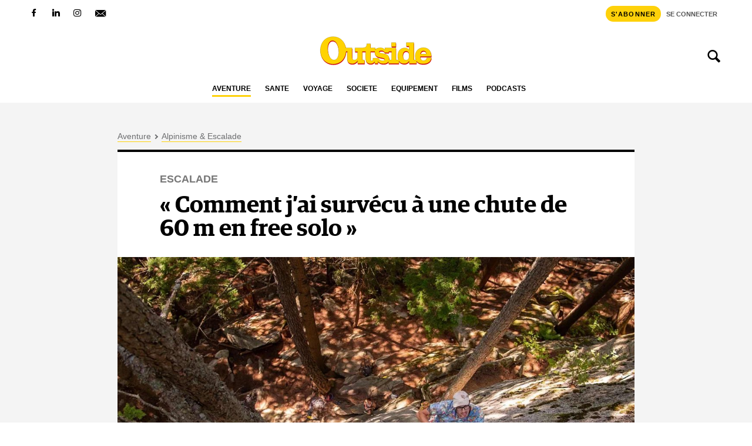

--- FILE ---
content_type: text/html; charset=UTF-8
request_url: https://www.outside.fr/comment-jai-survecu-a-une-chute-de-60-m-en-free-solo/
body_size: 40200
content:
<!doctype html>
<html lang="fr-FR">
<head><meta charset="UTF-8"><script>if(navigator.userAgent.match(/MSIE|Internet Explorer/i)||navigator.userAgent.match(/Trident\/7\..*?rv:11/i)){var href=document.location.href;if(!href.match(/[?&]nowprocket/)){if(href.indexOf("?")==-1){if(href.indexOf("#")==-1){document.location.href=href+"?nowprocket=1"}else{document.location.href=href.replace("#","?nowprocket=1#")}}else{if(href.indexOf("#")==-1){document.location.href=href+"&nowprocket=1"}else{document.location.href=href.replace("#","&nowprocket=1#")}}}}</script><script>(()=>{class RocketLazyLoadScripts{constructor(){this.v="2.0.4",this.userEvents=["keydown","keyup","mousedown","mouseup","mousemove","mouseover","mouseout","touchmove","touchstart","touchend","touchcancel","wheel","click","dblclick","input"],this.attributeEvents=["onblur","onclick","oncontextmenu","ondblclick","onfocus","onmousedown","onmouseenter","onmouseleave","onmousemove","onmouseout","onmouseover","onmouseup","onmousewheel","onscroll","onsubmit"]}async t(){this.i(),this.o(),/iP(ad|hone)/.test(navigator.userAgent)&&this.h(),this.u(),this.l(this),this.m(),this.k(this),this.p(this),this._(),await Promise.all([this.R(),this.L()]),this.lastBreath=Date.now(),this.S(this),this.P(),this.D(),this.O(),this.M(),await this.C(this.delayedScripts.normal),await this.C(this.delayedScripts.defer),await this.C(this.delayedScripts.async),await this.T(),await this.F(),await this.j(),await this.A(),window.dispatchEvent(new Event("rocket-allScriptsLoaded")),this.everythingLoaded=!0,this.lastTouchEnd&&await new Promise(t=>setTimeout(t,500-Date.now()+this.lastTouchEnd)),this.I(),this.H(),this.U(),this.W()}i(){this.CSPIssue=sessionStorage.getItem("rocketCSPIssue"),document.addEventListener("securitypolicyviolation",t=>{this.CSPIssue||"script-src-elem"!==t.violatedDirective||"data"!==t.blockedURI||(this.CSPIssue=!0,sessionStorage.setItem("rocketCSPIssue",!0))},{isRocket:!0})}o(){window.addEventListener("pageshow",t=>{this.persisted=t.persisted,this.realWindowLoadedFired=!0},{isRocket:!0}),window.addEventListener("pagehide",()=>{this.onFirstUserAction=null},{isRocket:!0})}h(){let t;function e(e){t=e}window.addEventListener("touchstart",e,{isRocket:!0}),window.addEventListener("touchend",function i(o){o.changedTouches[0]&&t.changedTouches[0]&&Math.abs(o.changedTouches[0].pageX-t.changedTouches[0].pageX)<10&&Math.abs(o.changedTouches[0].pageY-t.changedTouches[0].pageY)<10&&o.timeStamp-t.timeStamp<200&&(window.removeEventListener("touchstart",e,{isRocket:!0}),window.removeEventListener("touchend",i,{isRocket:!0}),"INPUT"===o.target.tagName&&"text"===o.target.type||(o.target.dispatchEvent(new TouchEvent("touchend",{target:o.target,bubbles:!0})),o.target.dispatchEvent(new MouseEvent("mouseover",{target:o.target,bubbles:!0})),o.target.dispatchEvent(new PointerEvent("click",{target:o.target,bubbles:!0,cancelable:!0,detail:1,clientX:o.changedTouches[0].clientX,clientY:o.changedTouches[0].clientY})),event.preventDefault()))},{isRocket:!0})}q(t){this.userActionTriggered||("mousemove"!==t.type||this.firstMousemoveIgnored?"keyup"===t.type||"mouseover"===t.type||"mouseout"===t.type||(this.userActionTriggered=!0,this.onFirstUserAction&&this.onFirstUserAction()):this.firstMousemoveIgnored=!0),"click"===t.type&&t.preventDefault(),t.stopPropagation(),t.stopImmediatePropagation(),"touchstart"===this.lastEvent&&"touchend"===t.type&&(this.lastTouchEnd=Date.now()),"click"===t.type&&(this.lastTouchEnd=0),this.lastEvent=t.type,t.composedPath&&t.composedPath()[0].getRootNode()instanceof ShadowRoot&&(t.rocketTarget=t.composedPath()[0]),this.savedUserEvents.push(t)}u(){this.savedUserEvents=[],this.userEventHandler=this.q.bind(this),this.userEvents.forEach(t=>window.addEventListener(t,this.userEventHandler,{passive:!1,isRocket:!0})),document.addEventListener("visibilitychange",this.userEventHandler,{isRocket:!0})}U(){this.userEvents.forEach(t=>window.removeEventListener(t,this.userEventHandler,{passive:!1,isRocket:!0})),document.removeEventListener("visibilitychange",this.userEventHandler,{isRocket:!0}),this.savedUserEvents.forEach(t=>{(t.rocketTarget||t.target).dispatchEvent(new window[t.constructor.name](t.type,t))})}m(){const t="return false",e=Array.from(this.attributeEvents,t=>"data-rocket-"+t),i="["+this.attributeEvents.join("],[")+"]",o="[data-rocket-"+this.attributeEvents.join("],[data-rocket-")+"]",s=(e,i,o)=>{o&&o!==t&&(e.setAttribute("data-rocket-"+i,o),e["rocket"+i]=new Function("event",o),e.setAttribute(i,t))};new MutationObserver(t=>{for(const n of t)"attributes"===n.type&&(n.attributeName.startsWith("data-rocket-")||this.everythingLoaded?n.attributeName.startsWith("data-rocket-")&&this.everythingLoaded&&this.N(n.target,n.attributeName.substring(12)):s(n.target,n.attributeName,n.target.getAttribute(n.attributeName))),"childList"===n.type&&n.addedNodes.forEach(t=>{if(t.nodeType===Node.ELEMENT_NODE)if(this.everythingLoaded)for(const i of[t,...t.querySelectorAll(o)])for(const t of i.getAttributeNames())e.includes(t)&&this.N(i,t.substring(12));else for(const e of[t,...t.querySelectorAll(i)])for(const t of e.getAttributeNames())this.attributeEvents.includes(t)&&s(e,t,e.getAttribute(t))})}).observe(document,{subtree:!0,childList:!0,attributeFilter:[...this.attributeEvents,...e]})}I(){this.attributeEvents.forEach(t=>{document.querySelectorAll("[data-rocket-"+t+"]").forEach(e=>{this.N(e,t)})})}N(t,e){const i=t.getAttribute("data-rocket-"+e);i&&(t.setAttribute(e,i),t.removeAttribute("data-rocket-"+e))}k(t){Object.defineProperty(HTMLElement.prototype,"onclick",{get(){return this.rocketonclick||null},set(e){this.rocketonclick=e,this.setAttribute(t.everythingLoaded?"onclick":"data-rocket-onclick","this.rocketonclick(event)")}})}S(t){function e(e,i){let o=e[i];e[i]=null,Object.defineProperty(e,i,{get:()=>o,set(s){t.everythingLoaded?o=s:e["rocket"+i]=o=s}})}e(document,"onreadystatechange"),e(window,"onload"),e(window,"onpageshow");try{Object.defineProperty(document,"readyState",{get:()=>t.rocketReadyState,set(e){t.rocketReadyState=e},configurable:!0}),document.readyState="loading"}catch(t){console.log("WPRocket DJE readyState conflict, bypassing")}}l(t){this.originalAddEventListener=EventTarget.prototype.addEventListener,this.originalRemoveEventListener=EventTarget.prototype.removeEventListener,this.savedEventListeners=[],EventTarget.prototype.addEventListener=function(e,i,o){o&&o.isRocket||!t.B(e,this)&&!t.userEvents.includes(e)||t.B(e,this)&&!t.userActionTriggered||e.startsWith("rocket-")||t.everythingLoaded?t.originalAddEventListener.call(this,e,i,o):(t.savedEventListeners.push({target:this,remove:!1,type:e,func:i,options:o}),"mouseenter"!==e&&"mouseleave"!==e||t.originalAddEventListener.call(this,e,t.savedUserEvents.push,o))},EventTarget.prototype.removeEventListener=function(e,i,o){o&&o.isRocket||!t.B(e,this)&&!t.userEvents.includes(e)||t.B(e,this)&&!t.userActionTriggered||e.startsWith("rocket-")||t.everythingLoaded?t.originalRemoveEventListener.call(this,e,i,o):t.savedEventListeners.push({target:this,remove:!0,type:e,func:i,options:o})}}J(t,e){this.savedEventListeners=this.savedEventListeners.filter(i=>{let o=i.type,s=i.target||window;return e!==o||t!==s||(this.B(o,s)&&(i.type="rocket-"+o),this.$(i),!1)})}H(){EventTarget.prototype.addEventListener=this.originalAddEventListener,EventTarget.prototype.removeEventListener=this.originalRemoveEventListener,this.savedEventListeners.forEach(t=>this.$(t))}$(t){t.remove?this.originalRemoveEventListener.call(t.target,t.type,t.func,t.options):this.originalAddEventListener.call(t.target,t.type,t.func,t.options)}p(t){let e;function i(e){return t.everythingLoaded?e:e.split(" ").map(t=>"load"===t||t.startsWith("load.")?"rocket-jquery-load":t).join(" ")}function o(o){function s(e){const s=o.fn[e];o.fn[e]=o.fn.init.prototype[e]=function(){return this[0]===window&&t.userActionTriggered&&("string"==typeof arguments[0]||arguments[0]instanceof String?arguments[0]=i(arguments[0]):"object"==typeof arguments[0]&&Object.keys(arguments[0]).forEach(t=>{const e=arguments[0][t];delete arguments[0][t],arguments[0][i(t)]=e})),s.apply(this,arguments),this}}if(o&&o.fn&&!t.allJQueries.includes(o)){const e={DOMContentLoaded:[],"rocket-DOMContentLoaded":[]};for(const t in e)document.addEventListener(t,()=>{e[t].forEach(t=>t())},{isRocket:!0});o.fn.ready=o.fn.init.prototype.ready=function(i){function s(){parseInt(o.fn.jquery)>2?setTimeout(()=>i.bind(document)(o)):i.bind(document)(o)}return"function"==typeof i&&(t.realDomReadyFired?!t.userActionTriggered||t.fauxDomReadyFired?s():e["rocket-DOMContentLoaded"].push(s):e.DOMContentLoaded.push(s)),o([])},s("on"),s("one"),s("off"),t.allJQueries.push(o)}e=o}t.allJQueries=[],o(window.jQuery),Object.defineProperty(window,"jQuery",{get:()=>e,set(t){o(t)}})}P(){const t=new Map;document.write=document.writeln=function(e){const i=document.currentScript,o=document.createRange(),s=i.parentElement;let n=t.get(i);void 0===n&&(n=i.nextSibling,t.set(i,n));const c=document.createDocumentFragment();o.setStart(c,0),c.appendChild(o.createContextualFragment(e)),s.insertBefore(c,n)}}async R(){return new Promise(t=>{this.userActionTriggered?t():this.onFirstUserAction=t})}async L(){return new Promise(t=>{document.addEventListener("DOMContentLoaded",()=>{this.realDomReadyFired=!0,t()},{isRocket:!0})})}async j(){return this.realWindowLoadedFired?Promise.resolve():new Promise(t=>{window.addEventListener("load",t,{isRocket:!0})})}M(){this.pendingScripts=[];this.scriptsMutationObserver=new MutationObserver(t=>{for(const e of t)e.addedNodes.forEach(t=>{"SCRIPT"!==t.tagName||t.noModule||t.isWPRocket||this.pendingScripts.push({script:t,promise:new Promise(e=>{const i=()=>{const i=this.pendingScripts.findIndex(e=>e.script===t);i>=0&&this.pendingScripts.splice(i,1),e()};t.addEventListener("load",i,{isRocket:!0}),t.addEventListener("error",i,{isRocket:!0}),setTimeout(i,1e3)})})})}),this.scriptsMutationObserver.observe(document,{childList:!0,subtree:!0})}async F(){await this.X(),this.pendingScripts.length?(await this.pendingScripts[0].promise,await this.F()):this.scriptsMutationObserver.disconnect()}D(){this.delayedScripts={normal:[],async:[],defer:[]},document.querySelectorAll("script[type$=rocketlazyloadscript]").forEach(t=>{t.hasAttribute("data-rocket-src")?t.hasAttribute("async")&&!1!==t.async?this.delayedScripts.async.push(t):t.hasAttribute("defer")&&!1!==t.defer||"module"===t.getAttribute("data-rocket-type")?this.delayedScripts.defer.push(t):this.delayedScripts.normal.push(t):this.delayedScripts.normal.push(t)})}async _(){await this.L();let t=[];document.querySelectorAll("script[type$=rocketlazyloadscript][data-rocket-src]").forEach(e=>{let i=e.getAttribute("data-rocket-src");if(i&&!i.startsWith("data:")){i.startsWith("//")&&(i=location.protocol+i);try{const o=new URL(i).origin;o!==location.origin&&t.push({src:o,crossOrigin:e.crossOrigin||"module"===e.getAttribute("data-rocket-type")})}catch(t){}}}),t=[...new Map(t.map(t=>[JSON.stringify(t),t])).values()],this.Y(t,"preconnect")}async G(t){if(await this.K(),!0!==t.noModule||!("noModule"in HTMLScriptElement.prototype))return new Promise(e=>{let i;function o(){(i||t).setAttribute("data-rocket-status","executed"),e()}try{if(navigator.userAgent.includes("Firefox/")||""===navigator.vendor||this.CSPIssue)i=document.createElement("script"),[...t.attributes].forEach(t=>{let e=t.nodeName;"type"!==e&&("data-rocket-type"===e&&(e="type"),"data-rocket-src"===e&&(e="src"),i.setAttribute(e,t.nodeValue))}),t.text&&(i.text=t.text),t.nonce&&(i.nonce=t.nonce),i.hasAttribute("src")?(i.addEventListener("load",o,{isRocket:!0}),i.addEventListener("error",()=>{i.setAttribute("data-rocket-status","failed-network"),e()},{isRocket:!0}),setTimeout(()=>{i.isConnected||e()},1)):(i.text=t.text,o()),i.isWPRocket=!0,t.parentNode.replaceChild(i,t);else{const i=t.getAttribute("data-rocket-type"),s=t.getAttribute("data-rocket-src");i?(t.type=i,t.removeAttribute("data-rocket-type")):t.removeAttribute("type"),t.addEventListener("load",o,{isRocket:!0}),t.addEventListener("error",i=>{this.CSPIssue&&i.target.src.startsWith("data:")?(console.log("WPRocket: CSP fallback activated"),t.removeAttribute("src"),this.G(t).then(e)):(t.setAttribute("data-rocket-status","failed-network"),e())},{isRocket:!0}),s?(t.fetchPriority="high",t.removeAttribute("data-rocket-src"),t.src=s):t.src="data:text/javascript;base64,"+window.btoa(unescape(encodeURIComponent(t.text)))}}catch(i){t.setAttribute("data-rocket-status","failed-transform"),e()}});t.setAttribute("data-rocket-status","skipped")}async C(t){const e=t.shift();return e?(e.isConnected&&await this.G(e),this.C(t)):Promise.resolve()}O(){this.Y([...this.delayedScripts.normal,...this.delayedScripts.defer,...this.delayedScripts.async],"preload")}Y(t,e){this.trash=this.trash||[];let i=!0;var o=document.createDocumentFragment();t.forEach(t=>{const s=t.getAttribute&&t.getAttribute("data-rocket-src")||t.src;if(s&&!s.startsWith("data:")){const n=document.createElement("link");n.href=s,n.rel=e,"preconnect"!==e&&(n.as="script",n.fetchPriority=i?"high":"low"),t.getAttribute&&"module"===t.getAttribute("data-rocket-type")&&(n.crossOrigin=!0),t.crossOrigin&&(n.crossOrigin=t.crossOrigin),t.integrity&&(n.integrity=t.integrity),t.nonce&&(n.nonce=t.nonce),o.appendChild(n),this.trash.push(n),i=!1}}),document.head.appendChild(o)}W(){this.trash.forEach(t=>t.remove())}async T(){try{document.readyState="interactive"}catch(t){}this.fauxDomReadyFired=!0;try{await this.K(),this.J(document,"readystatechange"),document.dispatchEvent(new Event("rocket-readystatechange")),await this.K(),document.rocketonreadystatechange&&document.rocketonreadystatechange(),await this.K(),this.J(document,"DOMContentLoaded"),document.dispatchEvent(new Event("rocket-DOMContentLoaded")),await this.K(),this.J(window,"DOMContentLoaded"),window.dispatchEvent(new Event("rocket-DOMContentLoaded"))}catch(t){console.error(t)}}async A(){try{document.readyState="complete"}catch(t){}try{await this.K(),this.J(document,"readystatechange"),document.dispatchEvent(new Event("rocket-readystatechange")),await this.K(),document.rocketonreadystatechange&&document.rocketonreadystatechange(),await this.K(),this.J(window,"load"),window.dispatchEvent(new Event("rocket-load")),await this.K(),window.rocketonload&&window.rocketonload(),await this.K(),this.allJQueries.forEach(t=>t(window).trigger("rocket-jquery-load")),await this.K(),this.J(window,"pageshow");const t=new Event("rocket-pageshow");t.persisted=this.persisted,window.dispatchEvent(t),await this.K(),window.rocketonpageshow&&window.rocketonpageshow({persisted:this.persisted})}catch(t){console.error(t)}}async K(){Date.now()-this.lastBreath>45&&(await this.X(),this.lastBreath=Date.now())}async X(){return document.hidden?new Promise(t=>setTimeout(t)):new Promise(t=>requestAnimationFrame(t))}B(t,e){return e===document&&"readystatechange"===t||(e===document&&"DOMContentLoaded"===t||(e===window&&"DOMContentLoaded"===t||(e===window&&"load"===t||e===window&&"pageshow"===t)))}static run(){(new RocketLazyLoadScripts).t()}}RocketLazyLoadScripts.run()})();</script>
	
	<meta name="viewport" content="width=device-width, initial-scale=1, shrink-to-fit=no">
	<link rel="profile" href="http://gmpg.org/xfn/11">

	<meta name='robots' content='index, follow, max-image-preview:large, max-snippet:-1, max-video-preview:-1' />

	<!-- This site is optimized with the Yoast SEO Premium plugin v26.7 (Yoast SEO v26.7) - https://yoast.com/wordpress/plugins/seo/ -->
	<title>« Comment j’ai survécu à une chute de 60 m en free solo »</title>
<style id="wpr-usedcss">img:is([sizes=auto i],[sizes^="auto," i]){contain-intrinsic-size:3000px 1500px}:where(.wp-block-button__link){border-radius:9999px;box-shadow:none;padding:calc(.667em + 2px) calc(1.333em + 2px);text-decoration:none}:root :where(.wp-block-button .wp-block-button__link.is-style-outline),:root :where(.wp-block-button.is-style-outline>.wp-block-button__link){border:2px solid;padding:.667em 1.333em}:root :where(.wp-block-button .wp-block-button__link.is-style-outline:not(.has-text-color)),:root :where(.wp-block-button.is-style-outline>.wp-block-button__link:not(.has-text-color)){color:currentColor}:root :where(.wp-block-button .wp-block-button__link.is-style-outline:not(.has-background)),:root :where(.wp-block-button.is-style-outline>.wp-block-button__link:not(.has-background)){background-color:initial;background-image:none}:where(.wp-block-calendar table:not(.has-background) th){background:#ddd}:where(.wp-block-columns){margin-bottom:1.75em}:where(.wp-block-columns.has-background){padding:1.25em 2.375em}:where(.wp-block-post-comments input[type=submit]){border:none}:where(.wp-block-cover-image:not(.has-text-color)),:where(.wp-block-cover:not(.has-text-color)){color:#fff}:where(.wp-block-cover-image.is-light:not(.has-text-color)),:where(.wp-block-cover.is-light:not(.has-text-color)){color:#000}:root :where(.wp-block-cover h1:not(.has-text-color)),:root :where(.wp-block-cover h2:not(.has-text-color)),:root :where(.wp-block-cover h3:not(.has-text-color)),:root :where(.wp-block-cover h4:not(.has-text-color)),:root :where(.wp-block-cover h5:not(.has-text-color)),:root :where(.wp-block-cover h6:not(.has-text-color)),:root :where(.wp-block-cover p:not(.has-text-color)){color:inherit}:where(.wp-block-file){margin-bottom:1.5em}:where(.wp-block-file__button){border-radius:2em;display:inline-block;padding:.5em 1em}:where(.wp-block-file__button):is(a):active,:where(.wp-block-file__button):is(a):focus,:where(.wp-block-file__button):is(a):hover,:where(.wp-block-file__button):is(a):visited{box-shadow:none;color:#fff;opacity:.85;text-decoration:none}:where(.wp-block-group.wp-block-group-is-layout-constrained){position:relative}:root :where(.wp-block-image.is-style-rounded img,.wp-block-image .is-style-rounded img){border-radius:9999px}:where(.wp-block-latest-comments:not([style*=line-height] .wp-block-latest-comments__comment)){line-height:1.1}:where(.wp-block-latest-comments:not([style*=line-height] .wp-block-latest-comments__comment-excerpt p)){line-height:1.8}:root :where(.wp-block-latest-posts.is-grid){padding:0}:root :where(.wp-block-latest-posts.wp-block-latest-posts__list){padding-left:0}ul{box-sizing:border-box}:root :where(.wp-block-list.has-background){padding:1.25em 2.375em}:where(.wp-block-navigation.has-background .wp-block-navigation-item a:not(.wp-element-button)),:where(.wp-block-navigation.has-background .wp-block-navigation-submenu a:not(.wp-element-button)){padding:.5em 1em}:where(.wp-block-navigation .wp-block-navigation__submenu-container .wp-block-navigation-item a:not(.wp-element-button)),:where(.wp-block-navigation .wp-block-navigation__submenu-container .wp-block-navigation-submenu a:not(.wp-element-button)),:where(.wp-block-navigation .wp-block-navigation__submenu-container .wp-block-navigation-submenu button.wp-block-navigation-item__content),:where(.wp-block-navigation .wp-block-navigation__submenu-container .wp-block-pages-list__item button.wp-block-navigation-item__content){padding:.5em 1em}:root :where(p.has-background){padding:1.25em 2.375em}:where(p.has-text-color:not(.has-link-color)) a{color:inherit}:where(.wp-block-post-comments-form) input:not([type=submit]),:where(.wp-block-post-comments-form) textarea{border:1px solid #949494;font-family:inherit;font-size:1em}:where(.wp-block-post-comments-form) input:where(:not([type=submit]):not([type=checkbox])),:where(.wp-block-post-comments-form) textarea{padding:calc(.667em + 2px)}:where(.wp-block-post-excerpt){box-sizing:border-box;margin-bottom:var(--wp--style--block-gap);margin-top:var(--wp--style--block-gap)}:where(.wp-block-preformatted.has-background){padding:1.25em 2.375em}:where(.wp-block-search__button){border:1px solid #ccc;padding:6px 10px}:where(.wp-block-search__input){font-family:inherit;font-size:inherit;font-style:inherit;font-weight:inherit;letter-spacing:inherit;line-height:inherit;text-transform:inherit}:where(.wp-block-search__button-inside .wp-block-search__inside-wrapper){border:1px solid #949494;box-sizing:border-box;padding:4px}:where(.wp-block-search__button-inside .wp-block-search__inside-wrapper) .wp-block-search__input{border:none;border-radius:0;padding:0 4px}:where(.wp-block-search__button-inside .wp-block-search__inside-wrapper) .wp-block-search__input:focus{outline:0}:where(.wp-block-search__button-inside .wp-block-search__inside-wrapper) :where(.wp-block-search__button){padding:4px 8px}:root :where(.wp-block-separator.is-style-dots){height:auto;line-height:1;text-align:center}:root :where(.wp-block-separator.is-style-dots):before{color:currentColor;content:"···";font-family:serif;font-size:1.5em;letter-spacing:2em;padding-left:2em}:root :where(.wp-block-site-logo.is-style-rounded){border-radius:9999px}:where(.wp-block-social-links:not(.is-style-logos-only)) .wp-social-link{background-color:#f0f0f0;color:#444}:where(.wp-block-social-links:not(.is-style-logos-only)) .wp-social-link-amazon{background-color:#f90;color:#fff}:where(.wp-block-social-links:not(.is-style-logos-only)) .wp-social-link-bandcamp{background-color:#1ea0c3;color:#fff}:where(.wp-block-social-links:not(.is-style-logos-only)) .wp-social-link-behance{background-color:#0757fe;color:#fff}:where(.wp-block-social-links:not(.is-style-logos-only)) .wp-social-link-bluesky{background-color:#0a7aff;color:#fff}:where(.wp-block-social-links:not(.is-style-logos-only)) .wp-social-link-codepen{background-color:#1e1f26;color:#fff}:where(.wp-block-social-links:not(.is-style-logos-only)) .wp-social-link-deviantart{background-color:#02e49b;color:#fff}:where(.wp-block-social-links:not(.is-style-logos-only)) .wp-social-link-discord{background-color:#5865f2;color:#fff}:where(.wp-block-social-links:not(.is-style-logos-only)) .wp-social-link-dribbble{background-color:#e94c89;color:#fff}:where(.wp-block-social-links:not(.is-style-logos-only)) .wp-social-link-dropbox{background-color:#4280ff;color:#fff}:where(.wp-block-social-links:not(.is-style-logos-only)) .wp-social-link-etsy{background-color:#f45800;color:#fff}:where(.wp-block-social-links:not(.is-style-logos-only)) .wp-social-link-facebook{background-color:#0866ff;color:#fff}:where(.wp-block-social-links:not(.is-style-logos-only)) .wp-social-link-fivehundredpx{background-color:#000;color:#fff}:where(.wp-block-social-links:not(.is-style-logos-only)) .wp-social-link-flickr{background-color:#0461dd;color:#fff}:where(.wp-block-social-links:not(.is-style-logos-only)) .wp-social-link-foursquare{background-color:#e65678;color:#fff}:where(.wp-block-social-links:not(.is-style-logos-only)) .wp-social-link-github{background-color:#24292d;color:#fff}:where(.wp-block-social-links:not(.is-style-logos-only)) .wp-social-link-goodreads{background-color:#eceadd;color:#382110}:where(.wp-block-social-links:not(.is-style-logos-only)) .wp-social-link-google{background-color:#ea4434;color:#fff}:where(.wp-block-social-links:not(.is-style-logos-only)) .wp-social-link-gravatar{background-color:#1d4fc4;color:#fff}:where(.wp-block-social-links:not(.is-style-logos-only)) .wp-social-link-instagram{background-color:#f00075;color:#fff}:where(.wp-block-social-links:not(.is-style-logos-only)) .wp-social-link-lastfm{background-color:#e21b24;color:#fff}:where(.wp-block-social-links:not(.is-style-logos-only)) .wp-social-link-linkedin{background-color:#0d66c2;color:#fff}:where(.wp-block-social-links:not(.is-style-logos-only)) .wp-social-link-mastodon{background-color:#3288d4;color:#fff}:where(.wp-block-social-links:not(.is-style-logos-only)) .wp-social-link-medium{background-color:#000;color:#fff}:where(.wp-block-social-links:not(.is-style-logos-only)) .wp-social-link-meetup{background-color:#f6405f;color:#fff}:where(.wp-block-social-links:not(.is-style-logos-only)) .wp-social-link-patreon{background-color:#000;color:#fff}:where(.wp-block-social-links:not(.is-style-logos-only)) .wp-social-link-pinterest{background-color:#e60122;color:#fff}:where(.wp-block-social-links:not(.is-style-logos-only)) .wp-social-link-pocket{background-color:#ef4155;color:#fff}:where(.wp-block-social-links:not(.is-style-logos-only)) .wp-social-link-reddit{background-color:#ff4500;color:#fff}:where(.wp-block-social-links:not(.is-style-logos-only)) .wp-social-link-skype{background-color:#0478d7;color:#fff}:where(.wp-block-social-links:not(.is-style-logos-only)) .wp-social-link-snapchat{background-color:#fefc00;color:#fff;stroke:#000}:where(.wp-block-social-links:not(.is-style-logos-only)) .wp-social-link-soundcloud{background-color:#ff5600;color:#fff}:where(.wp-block-social-links:not(.is-style-logos-only)) .wp-social-link-spotify{background-color:#1bd760;color:#fff}:where(.wp-block-social-links:not(.is-style-logos-only)) .wp-social-link-telegram{background-color:#2aabee;color:#fff}:where(.wp-block-social-links:not(.is-style-logos-only)) .wp-social-link-threads{background-color:#000;color:#fff}:where(.wp-block-social-links:not(.is-style-logos-only)) .wp-social-link-tiktok{background-color:#000;color:#fff}:where(.wp-block-social-links:not(.is-style-logos-only)) .wp-social-link-tumblr{background-color:#011835;color:#fff}:where(.wp-block-social-links:not(.is-style-logos-only)) .wp-social-link-twitch{background-color:#6440a4;color:#fff}:where(.wp-block-social-links:not(.is-style-logos-only)) .wp-social-link-twitter{background-color:#1da1f2;color:#fff}:where(.wp-block-social-links:not(.is-style-logos-only)) .wp-social-link-vimeo{background-color:#1eb7ea;color:#fff}:where(.wp-block-social-links:not(.is-style-logos-only)) .wp-social-link-vk{background-color:#4680c2;color:#fff}:where(.wp-block-social-links:not(.is-style-logos-only)) .wp-social-link-wordpress{background-color:#3499cd;color:#fff}:where(.wp-block-social-links:not(.is-style-logos-only)) .wp-social-link-whatsapp{background-color:#25d366;color:#fff}:where(.wp-block-social-links:not(.is-style-logos-only)) .wp-social-link-x{background-color:#000;color:#fff}:where(.wp-block-social-links:not(.is-style-logos-only)) .wp-social-link-yelp{background-color:#d32422;color:#fff}:where(.wp-block-social-links:not(.is-style-logos-only)) .wp-social-link-youtube{background-color:red;color:#fff}:where(.wp-block-social-links.is-style-logos-only) .wp-social-link{background:0 0}:where(.wp-block-social-links.is-style-logos-only) .wp-social-link svg{height:1.25em;width:1.25em}:where(.wp-block-social-links.is-style-logos-only) .wp-social-link-amazon{color:#f90}:where(.wp-block-social-links.is-style-logos-only) .wp-social-link-bandcamp{color:#1ea0c3}:where(.wp-block-social-links.is-style-logos-only) .wp-social-link-behance{color:#0757fe}:where(.wp-block-social-links.is-style-logos-only) .wp-social-link-bluesky{color:#0a7aff}:where(.wp-block-social-links.is-style-logos-only) .wp-social-link-codepen{color:#1e1f26}:where(.wp-block-social-links.is-style-logos-only) .wp-social-link-deviantart{color:#02e49b}:where(.wp-block-social-links.is-style-logos-only) .wp-social-link-discord{color:#5865f2}:where(.wp-block-social-links.is-style-logos-only) .wp-social-link-dribbble{color:#e94c89}:where(.wp-block-social-links.is-style-logos-only) .wp-social-link-dropbox{color:#4280ff}:where(.wp-block-social-links.is-style-logos-only) .wp-social-link-etsy{color:#f45800}:where(.wp-block-social-links.is-style-logos-only) .wp-social-link-facebook{color:#0866ff}:where(.wp-block-social-links.is-style-logos-only) .wp-social-link-fivehundredpx{color:#000}:where(.wp-block-social-links.is-style-logos-only) .wp-social-link-flickr{color:#0461dd}:where(.wp-block-social-links.is-style-logos-only) .wp-social-link-foursquare{color:#e65678}:where(.wp-block-social-links.is-style-logos-only) .wp-social-link-github{color:#24292d}:where(.wp-block-social-links.is-style-logos-only) .wp-social-link-goodreads{color:#382110}:where(.wp-block-social-links.is-style-logos-only) .wp-social-link-google{color:#ea4434}:where(.wp-block-social-links.is-style-logos-only) .wp-social-link-gravatar{color:#1d4fc4}:where(.wp-block-social-links.is-style-logos-only) .wp-social-link-instagram{color:#f00075}:where(.wp-block-social-links.is-style-logos-only) .wp-social-link-lastfm{color:#e21b24}:where(.wp-block-social-links.is-style-logos-only) .wp-social-link-linkedin{color:#0d66c2}:where(.wp-block-social-links.is-style-logos-only) .wp-social-link-mastodon{color:#3288d4}:where(.wp-block-social-links.is-style-logos-only) .wp-social-link-medium{color:#000}:where(.wp-block-social-links.is-style-logos-only) .wp-social-link-meetup{color:#f6405f}:where(.wp-block-social-links.is-style-logos-only) .wp-social-link-patreon{color:#000}:where(.wp-block-social-links.is-style-logos-only) .wp-social-link-pinterest{color:#e60122}:where(.wp-block-social-links.is-style-logos-only) .wp-social-link-pocket{color:#ef4155}:where(.wp-block-social-links.is-style-logos-only) .wp-social-link-reddit{color:#ff4500}:where(.wp-block-social-links.is-style-logos-only) .wp-social-link-skype{color:#0478d7}:where(.wp-block-social-links.is-style-logos-only) .wp-social-link-snapchat{color:#fff;stroke:#000}:where(.wp-block-social-links.is-style-logos-only) .wp-social-link-soundcloud{color:#ff5600}:where(.wp-block-social-links.is-style-logos-only) .wp-social-link-spotify{color:#1bd760}:where(.wp-block-social-links.is-style-logos-only) .wp-social-link-telegram{color:#2aabee}:where(.wp-block-social-links.is-style-logos-only) .wp-social-link-threads{color:#000}:where(.wp-block-social-links.is-style-logos-only) .wp-social-link-tiktok{color:#000}:where(.wp-block-social-links.is-style-logos-only) .wp-social-link-tumblr{color:#011835}:where(.wp-block-social-links.is-style-logos-only) .wp-social-link-twitch{color:#6440a4}:where(.wp-block-social-links.is-style-logos-only) .wp-social-link-twitter{color:#1da1f2}:where(.wp-block-social-links.is-style-logos-only) .wp-social-link-vimeo{color:#1eb7ea}:where(.wp-block-social-links.is-style-logos-only) .wp-social-link-vk{color:#4680c2}:where(.wp-block-social-links.is-style-logos-only) .wp-social-link-whatsapp{color:#25d366}:where(.wp-block-social-links.is-style-logos-only) .wp-social-link-wordpress{color:#3499cd}:where(.wp-block-social-links.is-style-logos-only) .wp-social-link-x{color:#000}:where(.wp-block-social-links.is-style-logos-only) .wp-social-link-yelp{color:#d32422}:where(.wp-block-social-links.is-style-logos-only) .wp-social-link-youtube{color:red}:root :where(.wp-block-social-links .wp-social-link a){padding:.25em}:root :where(.wp-block-social-links.is-style-logos-only .wp-social-link a){padding:0}:root :where(.wp-block-social-links.is-style-pill-shape .wp-social-link a){padding-left:.6666666667em;padding-right:.6666666667em}:root :where(.wp-block-tag-cloud.is-style-outline){display:flex;flex-wrap:wrap;gap:1ch}:root :where(.wp-block-tag-cloud.is-style-outline a){border:1px solid;font-size:unset!important;margin-right:0;padding:1ch 2ch;text-decoration:none!important}:root :where(.wp-block-table-of-contents){box-sizing:border-box}:where(.wp-block-term-description){box-sizing:border-box;margin-bottom:var(--wp--style--block-gap);margin-top:var(--wp--style--block-gap)}:where(pre.wp-block-verse){font-family:inherit}:root{--wp--preset--font-size--normal:16px;--wp--preset--font-size--huge:42px}.screen-reader-text{border:0;clip-path:inset(50%);height:1px;margin:-1px;overflow:hidden;padding:0;position:absolute;width:1px;word-wrap:normal!important}.screen-reader-text:focus{background-color:#ddd;clip-path:none;color:#444;display:block;font-size:1em;height:auto;left:5px;line-height:normal;padding:15px 23px 14px;text-decoration:none;top:5px;width:auto;z-index:100000}html :where(.has-border-color){border-style:solid}html :where([style*=border-top-color]){border-top-style:solid}html :where([style*=border-right-color]){border-right-style:solid}html :where([style*=border-bottom-color]){border-bottom-style:solid}html :where([style*=border-left-color]){border-left-style:solid}html :where([style*=border-width]){border-style:solid}html :where([style*=border-top-width]){border-top-style:solid}html :where([style*=border-right-width]){border-right-style:solid}html :where([style*=border-bottom-width]){border-bottom-style:solid}html :where([style*=border-left-width]){border-left-style:solid}html :where(img[class*=wp-image-]){height:auto;max-width:100%}:where(figure){margin:0 0 1em}html :where(.is-position-sticky){--wp-admin--admin-bar--position-offset:var(--wp-admin--admin-bar--height,0px)}@media screen and (max-width:600px){html :where(.is-position-sticky){--wp-admin--admin-bar--position-offset:0px}}:root :where(.wp-block-image figcaption){color:#555;font-size:13px;text-align:center}:where(.wp-block-group.has-background){padding:1.25em 2.375em}:root :where(.wp-block-template-part.has-background){margin-bottom:0;margin-top:0;padding:1.25em 2.375em}:root{--wp--preset--aspect-ratio--square:1;--wp--preset--aspect-ratio--4-3:4/3;--wp--preset--aspect-ratio--3-4:3/4;--wp--preset--aspect-ratio--3-2:3/2;--wp--preset--aspect-ratio--2-3:2/3;--wp--preset--aspect-ratio--16-9:16/9;--wp--preset--aspect-ratio--9-16:9/16;--wp--preset--color--black:#000000;--wp--preset--color--cyan-bluish-gray:#abb8c3;--wp--preset--color--white:#ffffff;--wp--preset--color--pale-pink:#f78da7;--wp--preset--color--vivid-red:#cf2e2e;--wp--preset--color--luminous-vivid-orange:#ff6900;--wp--preset--color--luminous-vivid-amber:#fcb900;--wp--preset--color--light-green-cyan:#7bdcb5;--wp--preset--color--vivid-green-cyan:#00d084;--wp--preset--color--pale-cyan-blue:#8ed1fc;--wp--preset--color--vivid-cyan-blue:#0693e3;--wp--preset--color--vivid-purple:#9b51e0;--wp--preset--color--strong-blue:#0073aa;--wp--preset--color--lighter-blue:#229fd8;--wp--preset--color--very-light-gray:#eee;--wp--preset--color--very-dark-gray:#444;--wp--preset--gradient--vivid-cyan-blue-to-vivid-purple:linear-gradient(135deg,rgba(6, 147, 227, 1) 0%,rgb(155, 81, 224) 100%);--wp--preset--gradient--light-green-cyan-to-vivid-green-cyan:linear-gradient(135deg,rgb(122, 220, 180) 0%,rgb(0, 208, 130) 100%);--wp--preset--gradient--luminous-vivid-amber-to-luminous-vivid-orange:linear-gradient(135deg,rgba(252, 185, 0, 1) 0%,rgba(255, 105, 0, 1) 100%);--wp--preset--gradient--luminous-vivid-orange-to-vivid-red:linear-gradient(135deg,rgba(255, 105, 0, 1) 0%,rgb(207, 46, 46) 100%);--wp--preset--gradient--very-light-gray-to-cyan-bluish-gray:linear-gradient(135deg,rgb(238, 238, 238) 0%,rgb(169, 184, 195) 100%);--wp--preset--gradient--cool-to-warm-spectrum:linear-gradient(135deg,rgb(74, 234, 220) 0%,rgb(151, 120, 209) 20%,rgb(207, 42, 186) 40%,rgb(238, 44, 130) 60%,rgb(251, 105, 98) 80%,rgb(254, 248, 76) 100%);--wp--preset--gradient--blush-light-purple:linear-gradient(135deg,rgb(255, 206, 236) 0%,rgb(152, 150, 240) 100%);--wp--preset--gradient--blush-bordeaux:linear-gradient(135deg,rgb(254, 205, 165) 0%,rgb(254, 45, 45) 50%,rgb(107, 0, 62) 100%);--wp--preset--gradient--luminous-dusk:linear-gradient(135deg,rgb(255, 203, 112) 0%,rgb(199, 81, 192) 50%,rgb(65, 88, 208) 100%);--wp--preset--gradient--pale-ocean:linear-gradient(135deg,rgb(255, 245, 203) 0%,rgb(182, 227, 212) 50%,rgb(51, 167, 181) 100%);--wp--preset--gradient--electric-grass:linear-gradient(135deg,rgb(202, 248, 128) 0%,rgb(113, 206, 126) 100%);--wp--preset--gradient--midnight:linear-gradient(135deg,rgb(2, 3, 129) 0%,rgb(40, 116, 252) 100%);--wp--preset--font-size--small:13px;--wp--preset--font-size--medium:20px;--wp--preset--font-size--large:36px;--wp--preset--font-size--x-large:42px;--wp--preset--spacing--20:0.44rem;--wp--preset--spacing--30:0.67rem;--wp--preset--spacing--40:1rem;--wp--preset--spacing--50:1.5rem;--wp--preset--spacing--60:2.25rem;--wp--preset--spacing--70:3.38rem;--wp--preset--spacing--80:5.06rem;--wp--preset--shadow--natural:6px 6px 9px rgba(0, 0, 0, .2);--wp--preset--shadow--deep:12px 12px 50px rgba(0, 0, 0, .4);--wp--preset--shadow--sharp:6px 6px 0px rgba(0, 0, 0, .2);--wp--preset--shadow--outlined:6px 6px 0px -3px rgba(255, 255, 255, 1),6px 6px rgba(0, 0, 0, 1);--wp--preset--shadow--crisp:6px 6px 0px rgba(0, 0, 0, 1)}:where(.is-layout-flex){gap:.5em}:where(.is-layout-grid){gap:.5em}:where(.wp-block-post-template.is-layout-flex){gap:1.25em}:where(.wp-block-post-template.is-layout-grid){gap:1.25em}:where(.wp-block-columns.is-layout-flex){gap:2em}:where(.wp-block-columns.is-layout-grid){gap:2em}:root :where(.wp-block-pullquote){font-size:1.5em;line-height:1.6}[class*=" icomoon-"],[class^=icomoon-]{font-family:icomoon!important;speak:none;font-style:normal;font-weight:400;font-variant:normal;text-transform:none;line-height:1;-webkit-font-smoothing:antialiased;-moz-osx-font-smoothing:grayscale}.icomoon-cross:before{content:"\ea0f"}.icomoon-checkmark:before{content:"\ea10"}@font-face{font-family:outicon;src:url('https://www.outside.fr/wp-content/themes/outside/typos/outicon/fonts/outicon.eot?ad5xeg');src:url('https://www.outside.fr/wp-content/themes/outside/typos/outicon/fonts/outicon.eot?ad5xeg#iefix') format('embedded-opentype'),url('https://www.outside.fr/wp-content/themes/outside/typos/outicon/fonts/outicon.ttf?ad5xeg') format('truetype'),url('https://www.outside.fr/wp-content/themes/outside/typos/outicon/fonts/outicon.woff?ad5xeg') format('woff'),url('https://www.outside.fr/wp-content/themes/outside/typos/outicon/fonts/outicon.svg?ad5xeg#outicon') format('svg');font-weight:400;font-style:normal;font-display:swap}[class*=" outicon-"],[class^=outicon-]{font-family:outicon!important;speak:never;font-style:normal;font-weight:400;font-variant:normal;text-transform:none;line-height:1;-webkit-font-smoothing:antialiased;-moz-osx-font-smoothing:grayscale}.outicon-check:before{content:"\e902"}.outicon-clock:before{content:"\e903"}.outicon-close:before{content:"\e904"}.outicon-closebox:before{content:"\e905"}.outicon-facebook:before{content:"\e906"}.outicon-instagram:before{content:"\e908"}.outicon-newsletter:before{content:"\e90b"}.outicon-outside:before{content:"\e90c"}.outicon-linkedin:before{content:"\e912"}@font-face{font-display:swap;font-family:guardian-semibold;src:url('https://www.outside.fr/wp-content/themes/outside/typos/guardian/GuardianEgyp-Semibold-Web.woff') format('woff');font-weight:400;font-style:normal}@font-face{font-display:swap;font-family:outside;src:url('https://www.outside.fr/wp-content/themes/outside/typos/outside.eot?7ol3yx');src:url('https://www.outside.fr/wp-content/themes/outside/typos/outside.eot?7ol3yx#iefix') format('embedded-opentype'),url('https://www.outside.fr/wp-content/themes/outside/typos/outside.ttf?7ol3yx') format('truetype'),url('https://www.outside.fr/wp-content/themes/outside/typos/outside.woff?7ol3yx') format('woff'),url('https://www.outside.fr/wp-content/themes/outside/typos/outside.svg?7ol3yx#outside') format('svg');font-weight:400;font-style:normal}:root{--top-header-height:175px}i{font-family:outside!important;speak:none;font-style:normal;font-weight:400;font-variant:normal;text-transform:none;line-height:1;-webkit-font-smoothing:antialiased;-moz-osx-font-smoothing:grayscale}.icon-picto_facebook:before{content:"\e902"}.icon-picto_mail:before{content:"\e905"}.icon-picto_rss:before{content:"\e907"}.icon-picto_search:before{content:"\e908"}.icon-picto_twitter:before{content:"\e90a"}*{outline:0;margin:0;padding:0;-webkit-box-sizing:border-box;-moz-box-sizing:border-box;box-sizing:border-box}html{margin:0;padding:0}body{background:#fff;font-family:arial,sans-serif;font-size:62.5%;color:#000}h1,h2{margin:0;border:none;font-family:guardian-semibold,Georgia,serif;font-weight:400;letter-spacing:normal}ul{margin:0;padding:0;list-style:none;line-height:1.3em}img{border:none}a,a:link{outline:0;text-decoration:none;color:#000;-webkit-transition:.5s;-moz-transition:.5s;-ms-transition:.5s;-o-transition:.5s;transition:all .5s}a:visited{text-decoration:none;color:#000}a:focus,a:hover{outline:0;color:#8a312d;text-decoration:none}input,textarea{font-family:arial,sans-serif}input[type=password]:focus,input[type=text]:focus,textarea:focus{outline:0;background-color:#f1f1ed}.screen-reader-text{position:absolute;left:-5000000px}.main-content>.pub{margin-top:50px}.error{font-size:1.2em;font-weight:700;color:#e31a23;text-transform:uppercase}.success{display:inline-block;padding:3px;background:#ffd200;font-size:1.2em;font-weight:700;color:#000;text-transform:uppercase}.mobile{display:none!important}.position-sticky{position:sticky;position:-webkit-sticky;top:0}.fancybox-button{background:0 0!important}.fancybox-button path{fill:#000!important}.fancybox-bg{opacity:1!important;background:#f4f4f4!important}.fancybox-image{border:15px solid #fff!important}.fancybox-caption{padding-top:0!important;color:#656565!important}.section-large{position:relative;margin:0 auto;padding:0 50px;width:100%;max-width:1600px}.section-standard{position:relative;margin:0 auto;padding:0 50px;width:100%;max-width:1300px}@media only screen and (max-width:680px){.mobile{display:block!important}.section-standard{padding:0 24px}}.section-centered-with-aside{position:relative;margin:0 auto;padding:0 150px 50px;width:100%;max-width:1300px}.section-centered-with-aside>section{position:relative;z-index:2;padding:0}.section-centered-with-aside>aside{position:absolute;top:0;bottom:50px;right:-180px;width:300px;z-index:1;margin:0;padding:0}@media only screen and (max-width:1000px){.section-centered-with-aside{display:block;padding-left:50px;padding-right:50px}.section-centered-with-aside>section{width:100%}.section-centered-with-aside>aside{width:100%;margin:0}.section-centered-with-aside>aside.aside-hidden-on-mobile{display:none}article .pub-carre.mobile{display:block!important;margin:50px auto;text-align:center}article .pub-carre.mobile>div{margin:0 auto}}@media only screen and (max-width:680px){.section-centered-with-aside{padding:0 24px}}.main-content-single{background:#f4f4f4;padding:50px 0}.main-content-single article .content>p:first-child::first-letter{font-family:guardian-semibold,Georgia,serif;float:left;margin:10px 10px 0 0;font-size:3.2em;line-height:.7}.main-content-single article .content>p:first-child{font-family:guardian-semibold,Georgia,serif}.main-content-single article.reserved .content>p:first-child{font-family:inherit}.pub{background:0 0}.pub-v{padding:0;max-width:300px}.pub img{width:100%}@media only screen and (max-width:680px){.pub-carre.mobile{margin:50px 0;width:100%;max-width:none!important;flex:auto!important;border:none;text-align:center}.pub-carre.mobile>div{margin:0 auto}.pub-carre.mobile iframe{display:block;margin:auto}.pub-carre.mobile img{width:100%;height:auto}}.search-form{display:flex;align-items:flex-end;justify-content:center;padding:50px;width:100%;background:0 0}.search-form label input{display:block;width:100%;padding:0 10px;background:0 0;border:none;border-bottom:1px solid #6d6e70;font-family:guardian,Georgia,serif;font-size:4em;color:#6d6e70;-webkit-appearance:none;-moz-appearance:none;appearance:none}.search-form label input:focus{background:0 0}.search-form input[type=submit]{-webkit-appearance:none;-moz-appearance:none;appearance:none;padding:15px 20px;background:#000;border:none;-webkit-border-radius:0px;border-radius:0;color:#fff;font-family:arial,sans-serif;font-size:1.4em;text-transform:uppercase;letter-spacing:3px;cursor:pointer}article .thumb{display:block;position:relative;z-index:1;overflow:hidden;line-height:0}article .thumb img{display:block;margin:0;padding:0;width:100%;height:auto}article .thumb.open-modal{cursor:zoom-in}@media only screen and (max-width:680px){.search-form{display:block;padding-left:30px;padding-right:30px}.search-form input[type=submit]{width:100%}article .thumb+span{margin-left:30px;margin-right:30px}}article a.read-more{display:inline-block;margin:0 0 50px;letter-spacing:3px;text-transform:uppercase;font-size:1.1em;font-weight:700}article a.read-more::after{content:' →';font-size:1.6em}article .meta{position:relative;list-style:none;font-size:1.2em;margin:0;padding:0;display:flex;justify-content:center;font-family:arial,sans-serif;color:#999}article .meta li{position:relative;list-style:none;margin-right:18px;display:inline-block;padding-top:6px;padding-bottom:6px}article .meta li.meta-badge{padding-top:0;padding-bottom:0}article .meta-time{position:relative;padding-left:24px}article .meta-time i{position:absolute;left:0;top:3px;font-size:1.5em}article .meta-badge{position:relative;width:26px;height:26px;background:#fff;overflow:hidden}article .meta-badge i{color:#fed10a;font-size:26px;line-height:1}article .description{width:100%;text-align:center;color:#485d78;font-size:2em;line-height:1.5}article h2{margin:30px 0 20px;font-size:2.8em;font-family:guardian-semibold,Georgia,serif;line-height:1.2}article section>ul{display:list-item;margin:0 0 50px;font-family:georgia,serif;font-size:1.8em;line-height:1.4}article section ul li{list-style:disc;list-style-position:inside;margin-bottom:10px}article section li ul{margin:10px 0 10px 30px}article iframe:not(.embed-pub){margin:0 auto 50px 0}article p{margin:0 0 50px;font-size:1.8em;font-family:georgia,serif;line-height:1.55}article p strong{font-family:georgia,serif;font-weight:700}article p a{box-shadow:inset 0 -3px 0 -1px #fed10a;-webkit-transition:box-shadow .15s ease-in-out;transition:box-shadow .15s ease-in-out}article p a:focus,article p a:hover{color:#000;box-shadow:inset 0 -25px 0 -1px #fed10a}@media only screen and (max-width:680px){article section>ul{font-size:1.7em}article p{font-size:1.9em}article iframe:not(.embed-pub){margin:0}}.article-short{max-width:1500px;padding:0 200px 50px;width:100%;margin:0 auto}.article-short header{border-top:4px solid #000;background:#fff;padding:36px 0}.article-short header .topic{margin:0 0 14px;padding:0 72px}.article-short header .topic a{font-family:arial,sans-serif;font-size:1.8em;color:#777;font-weight:600;text-transform:uppercase}.article-short header h1,.article-short header h2{margin:0 0 28px;padding:0 72px;font-size:4em}.article-short header img{width:100%;height:auto}.article-short header aside{margin-top:-40px;position:relative;z-index:1;display:flex;flex-direction:column;align-items:center}.article-short header .author{position:relative;display:flex;flex-direction:column;align-items:center;margin:0 0 12px;padding:0}.article-short header .author:after{content:"";margin-top:6px;width:70px;height:2px;background:#000}.article-short .article-content{position:relative;background-image:-webkit-linear-gradient(#fff 0,rgba(255,255,255,0) 50%);background-image:linear-gradient(#fff 0,rgba(255,255,255,0) 50%)}.article-short.reserved .article-content{background-image:-webkit-linear-gradient(#fff 0,rgba(255,255,255,0) 98%);background-image:linear-gradient(#fff 0,rgba(255,255,255,0) 98%)}.article-short .article-content .share{position:absolute;top:24px;left:70px;display:block}@media only screen and (max-width:1000px){.article-short{padding-left:50px;padding-right:50px}.article-short .article-content .share{top:-150px;left:auto;right:0}}@media only screen and (max-width:680px){.article-short{padding-left:24px;padding-right:24px}.article-short header .topic{padding-left:24px;padding-right:24px}.article-short header h1,.article-short header h2{font-size:3em;padding-left:24px;padding-right:24px}}.article-short-resume .content>p:first-child{font-family:inherit!important}article .author{position:relative;z-index:2;margin:0;text-align:center}article .author a,article .author a:active,article .author a:focus,article .author a:hover{box-shadow:none}article .author .author-thumb{display:block}article .author .author-thumb img{width:80px;height:80px;display:inline-block;border:2px solid #fff;-webkit-border-radius:50%;-moz-border-radius:50%;-o-border-radius:50%;-ms-border-radius:50%;border-radius:50%;overflow:hidden}article .author .author-infos{font-family:arial,sans-serif}article .author .author-name{font-weight:700;font-size:13px}article .share{display:flex}article .share{display:flex;margin:18px 0 12px}article .share li{margin-right:18px}article .share li a{display:block;margin:5px 0 0;width:26px;height:26px;background:#000;border-radius:100%;color:#fff;text-align:center;line-height:30px;font-size:1.8em}article .share li a:focus,article .share li a:hover{background:#fed10a}article .categories{margin:0 0 50px}article .categories:last-child{margin-bottom:0}article .categories dt{display:inline-block;padding:0 9px 0 0;font-family:guardian-semibold,Georgia,serif;font-size:1.7em;color:#000}article .categories dd{display:inline-block;font-size:1.4em;color:#5a5a5a;letter-spacing:2px}article .categories dd+dd::before{content:'•';padding:0 5px}article .categories dd a{color:#5a5a5a;box-shadow:inset 0 -3px 0 -1px #fed10a;-webkit-transition:box-shadow .15s ease-in-out;transition:box-shadow .15s ease-in-out}article .categories dd a:focus,article .categories dd a:hover{color:#000;box-shadow:inset 0 -25px 0 -1px #fed10a}article.reserved section p:first-child{position:relative;margin-bottom:0}article.reserved section p:first-child:after{content:'';position:absolute;top:0;bottom:0;left:-1px;right:-1px;z-index:3}article.reserved section p:first-child:after{background-image:-webkit-linear-gradient(rgba(255,255,255,0) 0,#fff 65%);background-image:linear-gradient(rgba(255,255,255,0) 0,#fff 65%)}article.reserved .abonnement-achat{position:relative;z-index:3;margin:-160px auto 0;max-width:1050px;text-align:center;font-family:georgia,serif}article.reserved .abonnement-achat .abonnement-achat-content{position:relative;padding:40px;width:100%;border:1px solid #000;background:#fff}article.reserved .abonnement-achat-content h2{font-size:2em;margin-bottom:9px;font-family:guardian-semibold,Georgia,serif}article.reserved .abonnement-achat-content .login{font-size:1.8em;margin-bottom:48px}article.reserved .abonnement-achat-content .login .a-obf,article.reserved .abonnement-achat-content .login a{text-decoration:underline;cursor:pointer}article.reserved .abonnement-achat-content .info{font-size:1.6em;font-weight:700}article.reserved .abonnement-achat-content .separator{font-family:arial,sans-serif;letter-spacing:1px;font-size:1.4em;font-weight:700;text-align:center;margin:0;text-transform:uppercase}article.reserved .abonnement-achat-content .subscribe{margin:24px 0}article.reserved .abonnement-achat-content .subscribe .a-obf,article.reserved .abonnement-achat-content .subscribe a{font-family:arial,sans-serif;display:inline-block;max-width:360px;width:100%;padding:15px 48px;letter-spacing:1px;font-size:1.8em;font-weight:700;text-align:center;background:#fed10a;color:#000;cursor:pointer}article.reserved .abonnement-achat-content .subscribe .a-obf:active,article.reserved .abonnement-achat-content .subscribe .a-obf:focus,article.reserved .abonnement-achat-content .subscribe .a-obf:hover,article.reserved .abonnement-achat-content .subscribe a:active,article.reserved .abonnement-achat-content .subscribe a:focus,article.reserved .abonnement-achat-content .subscribe a:hover{background:#8a312d;color:#fff}article.reserved .abonnement-achat-content .details{max-width:340px;margin:48px auto 0;text-align:left}article.reserved .abonnement-achat-content .details li{font-size:1.8em;line-height:1.4;list-style:none;padding-left:24px;position:relative}article.reserved .abonnement-achat-content .details li .a-obf,article.reserved .abonnement-achat-content .details li a{text-decoration:underline;cursor:pointer}article.reserved .abonnement-achat-content .details li>i{position:absolute;top:6px;left:0;font-size:16px}@media only screen and (max-width:900px){article.reserved .abonnement-achat{margin-top:-240px}}.site-header{position:relative;padding-top:var(--top-header-height)}.site-header .header-top{padding-bottom:3px;background:#fff;height:var(--top-header-height);position:fixed;top:0;left:0;right:0;z-index:100;-webkit-transition:.5s;-moz-transition:.5s;-ms-transition:.5s;-o-transition:.5s;transition:all .5s}body.user-scroll-down .site-header .header-top{top:calc(-1 * var(--top-header-height))}.site-header .header-top .first-part{display:flex;justify-content:space-between;align-items:center;text-align:center;padding-top:9px;padding-bottom:9px}.site-header .header-top .first-part .header-account{font-weight:700;font-size:1.1em;display:flex;align-items:center;justify-content:flex-end}.site-header .header-top .first-part .header-share ul li{display:inline-block;margin-right:18px;font-size:16px}.site-header .header-top .first-part .header-share ul li.res-rss{font-size:14px}.site-header .header-top .first-part .header-account{font-weight:700;font-size:1.1em;display:flex;align-items:center;justify-content:flex-end;gap:12px}.site-header .header-top .first-part .header-account .a-obf,.site-header .header-top .first-part .header-account a{display:inline-block;padding:9px 9px 7px;text-transform:uppercase;position:relative;min-height:18px;cursor:pointer;border-radius:15px;color:#565656}.site-header .header-top .first-part .header-account .a-obf:active,.site-header .header-top .first-part .header-account .a-obf:focus,.site-header .header-top .first-part .header-account .a-obf:hover,.site-header .header-top .first-part .header-account a:active,.site-header .header-top .first-part .header-account a:focus,.site-header .header-top .first-part .header-account a:hover{color:#333}.site-header .header-top .first-part .header-account .a-obf.subscribe,.site-header .header-top .first-part .header-account a.subscribe{background:#fed10a;color:#000;line-height:1;letter-spacing:.1em}.site-header .header-top .first-part .header-account .a-obf.subscribe:focus,.site-header .header-top .first-part .header-account .a-obf.subscribe:hover,.site-header .header-top .first-part .header-account a.subscribe:focus,.site-header .header-top .first-part .header-account a.subscribe:hover{background-color:#8a312d;color:#fff}.site-header .header-top .second-part{position:relative;display:flex;justify-content:center;text-align:center;padding:6px 36px 18px}.site-header .header-top .second-part .site-title{position:absolute;top:-5000px}.site-header .header-top .second-part .site-logo img{display:inline-block;width:200px;height:auto;overflow:hidden;margin-bottom:3px}.site-header .header-top .second-part .search{position:absolute;top:calc(50% - 14px);right:50px;font-size:28px}.site-header .header-top .third-part{padding:0;position:relative;width:100%;height:20px;overflow:hidden}.site-header .header-top .third-part .header-menu .main-menu{display:flex;justify-content:center;overflow:auto;overflow-y:hidden;position:absolute;left:0;right:0;top:0;bottom:-10px;white-space:nowrap;padding:0 36px}.site-header .header-top .third-part .header-menu .main-menu>li{margin-right:24px}.site-header .header-top .third-part .header-menu .main-menu>li a{display:inline-block;padding-bottom:6px;position:relative;text-transform:uppercase;font-weight:700;font-size:1.2em}.site-header .header-top .third-part .header-menu .main-menu>li a:after{content:"";position:absolute;left:0;right:0;bottom:-1px;height:3px;width:100%;background-color:none;display:block;-webkit-transition:.5s;-moz-transition:.5s;-ms-transition:.5s;-o-transition:.5s;transition:all .5s}.site-header .header-top .third-part .header-menu .main-menu>li.current-menu-item a:after,.site-header .header-top .third-part .header-menu .main-menu>li:active a:after,.site-header .header-top .third-part .header-menu .main-menu>li:focus a:after,.site-header .header-top .third-part .header-menu .main-menu>li:hover a:after{background-color:#fed10a}.site-header .header-top .third-part .header-menu .main-menu ul{display:none}@media only screen and (max-width:680px){article .categories{text-align:center}article .categories dt{padding:0 0 12px}article .categories dd{display:block;padding:3px 0}article .categories dd+dd::before{content:'';padding:0}article.reserved .abonnement-achat{margin-top:-360px}article.reserved .abonnement-achat-content h2{font-size:1.8em}article.reserved .abonnement-achat-content .login{font-size:1.6em}article.reserved .abonnement-achat-content .subscribe a{padding-left:36px;padding-right:36px;font-size:1.6em}article.reserved .abonnement-achat-content .details li{font-size:1.6em}article.reserved .abonnement-achat-content .details li>i{top:4px}.site-header .header-top .first-part,.site-header .header-top .second-part,.site-header .header-top .third-part .header-menu .main-menu{padding-left:24px;padding-right:24px}.site-header .header-top .first-part{justify-content:flex-end}.site-header .header-top .first-part .header-share ul li{display:none}.site-header .header-top .second-part .search{right:24px}.site-header .header-top .third-part .header-menu .main-menu{justify-content:flex-start}}#main-site-search{position:fixed;top:0;left:0;right:0;bottom:0;clip-path:none;-webkit-clip-path:none;z-index:100}#main-site-search .main-site-search-content{position:absolute;top:0;left:0;right:0;bottom:0;clip-path:none;-webkit-clip-path:none;display:flex;justify-content:center;align-items:center;background:url(https://www.outside.fr/wp-content/themes/outside/images/background-search.webp) center center no-repeat}#main-site-search .main-site-search-content form>a{position:absolute;top:20px;right:20px}#main-site-search .main-site-search-content form input[type=search]{padding:0 10px;background:0 0;border:none;border-bottom:1px solid #000;font-size:5em;font-family:guardian,Georgia,serif;-webkit-appearance:none;-moz-appearance:none;appearance:none}#main-site-search .main-site-search-content form input[type=submit]{padding:25px 20px}#main-site-search .main-site-search-content .close-search{position:absolute;top:56px;right:36px;font-size:30px}@media only screen and (max-width:680px){#main-site-search .main-site-search-content .close-search{right:24px}}footer{position:relative;margin:0;background:#fff;font-size:1.3em;line-height:1.4;font-family:georgia,serif}footer .footer-content{margin:0 auto 50px;max-width:1220px;display:flex;justify-content:space-between}footer .footer-content .footer-part{width:30%;padding:50px 24px}footer .footer-content .footer-part h2{margin-bottom:18px;font-size:20px;font-weight:700;font-family:guardian-semibold,Georgia,serif}footer .footer-content .footer-part p{margin-bottom:18px}footer .footer-content .footer-part .social li{display:inline-block;margin-right:12px;font-size:24px}footer .footer-content .footer-part.footer-about h2 img{max-width:86px;height:auto}footer .footer-content .footer-part.footer-newsletter form{margin:0}footer .footer-content .footer-part.footer-newsletter form label{display:block;width:100%;margin:0}footer .footer-content .footer-part.footer-newsletter form input[type=email]{margin:0 0 6px;padding:12px;width:100%;background:#fff;border:1px solid #000;font-style:italic;text-align:left;-webkit-border-radius:0px;-moz-border-radius:0;border-radius:0;-webkit-appearance:none;-moz-appearance:none;appearance:none}footer .footer-content .footer-part.footer-newsletter form input[type=submit]{-webkit-border-radius:0px;-moz-border-radius:0;border-radius:0;-webkit-appearance:none;-moz-appearance:none;appearance:none;width:100%;margin:6px 0 0;padding:15px 20px;background:#000;border:none;color:#fff;font-weight:700;text-transform:uppercase;letter-spacing:3px}footer .footer-content .footer-part.footer-newsletter form label.rgpd-agree{margin-top:12px;font-size:.9em;font-family:arial,sans-serif}footer .footer-content .footer-part.footer-newsletter form label.rgpd-agree a{text-decoration:underline}footer .footer-content .footer-part.footer-newsletter form .message.error{margin-top:12px;text-transform:none}footer .footer-content .footer-part .footer-menu{columns:2}footer .footer-content .footer-part .footer-menu li{padding:4px 0}footer .footer-content .footer-part .footer-menu li .a-obf{cursor:pointer}footer .footer-copyright{margin:0 auto;max-width:1220px;padding:0 24px 48px;position:relative}footer .footer-copyright .copyright{display:inline-block;position:absolute;padding:6px 12px 6px 6px;background:#fff;font-family:arial,sans-serif;font-size:.9em;text-transform:uppercase;font-weight:700}footer .footer-copyright .stripe{border-bottom:1px solid #000;display:block;width:100%;height:20px}@media only screen and (max-width:900px){footer{font-size:1.5em}footer .footer-content{max-width:400px;flex-direction:column}footer .footer-content .footer-part{width:100%}footer .footer-copyright{max-width:400px}footer .footer-content .footer-part.footer-newsletter form label.rgpd-agree{font-size:.8em}}@media only screen and (max-width:480px){.article-short{padding-left:0;padding-right:0}article.reserved .abonnement-achat{margin-top:-440px}article.reserved .abonnement-achat .abonnement-achat-content{padding:24px}.site-header .header-top .first-part,.site-header .header-top .second-part,.site-header .header-top .third-part .header-menu .main-menu{padding-left:12px;padding-right:12px}.site-header .header-top .second-part .search{right:12px}#main-site-search .main-site-search-content .close-search{right:12px}footer .footer-content .footer-part .footer-menu{columns:1}.article-short .bc-wrapper{padding-left:24px;padding-right:24px}}.bc-wrapper,.bc-wrapper li{list-style:none;margin:0;padding:0;font-size:14px;line-height:1.1em}.bc-wrapper{display:flex;align-items:center;margin:0 0 15px}.bc-wrapper li{position:relative;margin-right:18px}.bc-wrapper li:after{position:absolute;right:-11px;top:0;bottom:0;margin:auto;content:"";display:inline-flex;width:4px;height:4px;transform:rotate(135deg);border-top:2px solid #6d6e70;border-left:2px solid #6d6e70}.bc-wrapper li:last-child{margin-right:0}.bc-wrapper li:last-child:after{display:none}.bc-wrapper li a{font-family:arial,sans-serif;text-decoration:none;position:relative;display:inline-block;color:#6d6e70}.bc-wrapper li a:active,.bc-wrapper li a:focus,.bc-wrapper li a:hover{color:#333}.bc-wrapper li a:after{content:"";position:absolute;bottom:-2px;left:0;width:100%;height:1px;background-color:#fed10a}.fcm-manager{position:fixed;top:auto;left:auto;right:12px;bottom:12px;background:#231f20;color:#fff;max-width:calc(100vw - 24px);width:auto;padding:18px 112px 18px 24px;font-size:1.2em;font-weight:700;font-family:arial,sans-serif;-webkit-border-radius:10px;-moz-border-radius:10px;-o-border-radius:10px;-ms-border-radius:10px;border-radius:10px;display:inline-block;z-index:990;overflow:hidden}.fcm-manager .accept,.fcm-manager .close{position:absolute;top:0;bottom:0;width:48px;font-size:1em;font-weight:400;color:#fff;border:none;cursor:pointer;display:flex;align-items:center;justify-content:center}.fcm-manager .accept{right:0;background:#333}.fcm-manager .accept:active,.fcm-manager .accept:focus,.fcm-manager .accept:hover{background:#555}.fcm-manager .close{right:49px}.fcm-notifier{position:fixed;z-index:999;top:12px;right:-350px;width:320px;box-sizing:border-box;-moz-box-sizing:border-box;-webkit-box-sizing:border-box;background:#fff;color:#000;cursor:pointer;font-weight:700;-webkit-box-shadow:0 1px 1px 0 rgba(0,0,0,.2);-moz-box-shadow:0 1px 1px 0 rgba(0,0,0,.2);box-shadow:0 1px 1px 0 rgba(0,0,0,.2);display:inline-block;padding:18px 40px 18px 18px;-webkit-transition:.2s linear;-moz-transition:.2s linear;-o-transition:.2s linear;-ms-transition:.2s linear;transition:all .2s linear}.fcm-notifier .close{position:absolute;top:5px;right:4px;cursor:pointer;padding:3px;font-size:2em}.fcm-notifier h2{letter-spacing:1px;font-size:1.2em;font-weight:400;text-transform:uppercase;text-align:left;line-height:1;margin:0 0 6px}.fcm-notifier p{text-align:left;font-size:1em}.fcm-notifier.active{right:12px}body #tarteaucitronRoot div#tarteaucitronAlertBig{max-height:calc(100vh - 200px);overflow-y:scroll}.ad-slot{margin:0 auto;text-align:center}.ad-slot.homepage-bloc-2{min-width:300px;min-height:600px}@media (max-width:1000px){.ad-slot.homepage-bloc-2{min-width:300px;min-height:250px}}.ad-slot.single-bloc-1{min-width:300px;min-height:250px}header nav>ul>li>a{position:relative}#tarteaucitronRoot #tarteaucitron #tarteaucitronServices .tarteaucitronMainLine{border-color:#000!important}#tarteaucitron #tarteaucitronInfo,#tarteaucitron #tarteaucitronServices .tarteaucitronDetails,#tarteaucitron #tarteaucitronServices .tarteaucitronMainLine,#tarteaucitron #tarteaucitronServices .tarteaucitronTitle button,#tarteaucitronAlertSmall #tarteaucitronCookiesListContainer #tarteaucitronCookiesList .tarteaucitronTitle{background:#000!important}#tarteaucitron #tarteaucitronClosePanel,#tarteaucitronAlertSmall #tarteaucitronCookiesListContainer #tarteaucitronClosePanelCookie{background:#fed10a!important;color:#000!important;top:10px!important;z-index:2!important}#tarteaucitronRoot .tarteaucitronH1{font-family:guardian-semibold,Georgia,serif!important;font-size:1.8em!important}#tarteaucitronRoot div#tarteaucitronInfo{font-size:1.4em!important}#tarteaucitronRoot #tarteaucitron #tarteaucitronPrivacyUrl,#tarteaucitronRoot #tarteaucitron #tarteaucitronPrivacyUrlDialog{background:0 0!important;color:#fff!important;text-decoration:underline!important;font-size:1em!important}#tarteaucitron #tarteaucitronServices #tarteaucitronServices_mandatory .tarteaucitronLine button.tarteaucitronAllow,#tarteaucitron #tarteaucitronServices .tarteaucitronLine.tarteaucitronIsAllowed .tarteaucitronAllow{background-color:#fed10a!important;color:#000!important}#tarteaucitron #tarteaucitronServices .tarteaucitronLine.tarteaucitronIsDenied .tarteaucitronDeny{background-color:#000!important}#tarteaucitron #tarteaucitronServices .tarteaucitronLine .tarteaucitronAsk .tarteaucitronAllow,#tarteaucitron #tarteaucitronServices .tarteaucitronLine .tarteaucitronAsk .tarteaucitronDeny{border-radius:0!important}.tarteaucitronCheck,.tarteaucitronCross{display:none!important}#tarteaucitronRoot #tarteaucitronAlertBig{background:rgba(0,0,0,.8)!important;border-radius:0!important;padding:12px!important}#tarteaucitronRoot div#tarteaucitronAlertBig:before{display:none!important}#tarteaucitronRoot div#tarteaucitronAlertBig button{max-width:300px;width:calc(100% - 20px);margin:0 auto 6px!important;display:block}#tarteaucitronRoot #tarteaucitronAlertBig span#tarteaucitronDisclaimerAlert{font-size:16px}#tarteaucitronRoot #tarteaucitronAlertBig #tarteaucitronCloseAlert,#tarteaucitronRoot #tarteaucitronAlertBig .tarteaucitronDeny{background-color:#333!important;color:#fff!important}#tarteaucitronRoot #tarteaucitronAlertBig .tarteaucitronAllow{background:#fed10a!important;color:#000!important}#tarteaucitronRoot #tarteaucitronAlertBig #tarteaucitronPrivacyUrl{margin-top:24px!important;text-decoration:underline!important}.Wallop{position:relative}.Wallop-item{visibility:hidden;position:absolute;top:0;left:0;width:100%}.Wallop-item--current{visibility:visible;position:relative}@-ms-keyframes fadeOut{100%{opacity:0;visibility:hidden}}.slick-loading .slick-list{background:url('https://www.outside.fr/wp-content/themes/outside/css/ajax-loader.gif') center center no-repeat #fff}.slick-next,.slick-prev{font-size:0;line-height:0;position:absolute;top:50%;display:block;width:20px;height:20px;padding:0;-webkit-transform:translate(0,-50%);-ms-transform:translate(0,-50%);transform:translate(0,-50%);cursor:pointer;color:transparent;border:none;outline:0;background:0 0}.slick-next:focus,.slick-next:hover,.slick-prev:focus,.slick-prev:hover{color:transparent;outline:0;background:0 0}.slick-next:focus:before,.slick-next:hover:before,.slick-prev:focus:before,.slick-prev:hover:before{opacity:1}.slick-next.slick-disabled:before,.slick-prev.slick-disabled:before{opacity:.25}.slick-next:before,.slick-prev:before{font-family:slick;font-size:20px;line-height:1;opacity:.75;color:#fff;-webkit-font-smoothing:antialiased;-moz-osx-font-smoothing:grayscale}.slick-prev{left:-25px}.slick-prev:before{content:'←'}.slick-next{right:-25px}.slick-next:before{content:'→'}.slick-dotted.slick-slider{margin-bottom:30px}.slick-dots{position:absolute;bottom:-25px;display:block;width:100%;padding:0;margin:0;list-style:none;text-align:center}.slick-dots li{position:relative;display:inline-block;width:20px;height:20px;margin:0 5px;padding:0;cursor:pointer}.slick-dots li button{font-size:0;line-height:0;display:block;width:20px;height:20px;padding:5px;cursor:pointer;color:transparent;border:0;outline:0;background:0 0}.slick-dots li button:focus,.slick-dots li button:hover{outline:0}.slick-dots li button:focus:before,.slick-dots li button:hover:before{opacity:1}.slick-dots li button:before{font-family:slick;font-size:6px;line-height:20px;position:absolute;top:0;left:0;width:20px;height:20px;content:'•';text-align:center;opacity:.25;color:#000;-webkit-font-smoothing:antialiased;-moz-osx-font-smoothing:grayscale}.slick-dots li.slick-active button:before{opacity:.75;color:#000}body.compensate-for-scrollbar{overflow:hidden}.fancybox-active{height:auto}.fancybox-is-hidden{left:-9999px;margin:0;position:absolute!important;top:-9999px;visibility:hidden}.fancybox-container{-webkit-backface-visibility:hidden;height:100%;left:0;outline:0;position:fixed;-webkit-tap-highlight-color:transparent;top:0;-ms-touch-action:manipulation;touch-action:manipulation;transform:translateZ(0);width:100%;z-index:99992}.fancybox-container *{box-sizing:border-box}.fancybox-bg,.fancybox-inner,.fancybox-outer,.fancybox-stage{bottom:0;left:0;position:absolute;right:0;top:0}.fancybox-outer{-webkit-overflow-scrolling:touch;overflow-y:auto}.fancybox-bg{background:#1e1e1e;opacity:0;transition-duration:inherit;transition-property:opacity;transition-timing-function:cubic-bezier(.47,0,.74,.71)}.fancybox-is-open .fancybox-bg{opacity:.9;transition-timing-function:cubic-bezier(.22,.61,.36,1)}.fancybox-caption,.fancybox-infobar,.fancybox-navigation .fancybox-button,.fancybox-toolbar{direction:ltr;opacity:0;position:absolute;transition:opacity .25s ease,visibility 0s ease .25s;visibility:hidden;z-index:99997}.fancybox-show-caption .fancybox-caption,.fancybox-show-infobar .fancybox-infobar,.fancybox-show-nav .fancybox-navigation .fancybox-button,.fancybox-show-toolbar .fancybox-toolbar{opacity:1;transition:opacity .25s ease 0s,visibility 0s ease 0s;visibility:visible}.fancybox-infobar{color:#ccc;font-size:13px;-webkit-font-smoothing:subpixel-antialiased;height:44px;left:0;line-height:44px;min-width:44px;mix-blend-mode:difference;padding:0 10px;pointer-events:none;top:0;-webkit-touch-callout:none;-webkit-user-select:none;-moz-user-select:none;-ms-user-select:none;user-select:none}.fancybox-toolbar{right:0;top:0}.fancybox-stage{direction:ltr;overflow:visible;transform:translateZ(0);z-index:99994}.fancybox-is-open .fancybox-stage{overflow:hidden}.fancybox-slide{-webkit-backface-visibility:hidden;display:none;height:100%;left:0;outline:0;overflow:auto;-webkit-overflow-scrolling:touch;padding:44px;position:absolute;text-align:center;top:0;transition-property:transform,opacity;white-space:normal;width:100%;z-index:99994}.fancybox-slide:before{content:"";display:inline-block;font-size:0;height:100%;vertical-align:middle;width:0}.fancybox-is-sliding .fancybox-slide,.fancybox-slide--current,.fancybox-slide--next,.fancybox-slide--previous{display:block}.fancybox-slide--image{overflow:hidden;padding:44px 0}.fancybox-slide--image:before{display:none}.fancybox-slide--html{padding:6px}.fancybox-content{background:#fff;display:inline-block;margin:0;max-width:100%;overflow:auto;-webkit-overflow-scrolling:touch;padding:44px;position:relative;text-align:left;vertical-align:middle}.fancybox-slide--image .fancybox-content{animation-timing-function:cubic-bezier(.5,0,.14,1);-webkit-backface-visibility:hidden;background:0 0;background-repeat:no-repeat;background-size:100% 100%;left:0;max-width:none;overflow:visible;padding:0;position:absolute;top:0;transform-origin:top left;transition-property:transform,opacity;-webkit-user-select:none;-moz-user-select:none;-ms-user-select:none;user-select:none;z-index:99995}.fancybox-can-zoomOut .fancybox-content{cursor:zoom-out}.fancybox-can-zoomIn .fancybox-content{cursor:zoom-in}.fancybox-can-pan .fancybox-content,.fancybox-can-swipe .fancybox-content{cursor:grab}.fancybox-is-grabbing .fancybox-content{cursor:grabbing}.fancybox-container [data-selectable=true]{cursor:text}.fancybox-image,.fancybox-spaceball{background:0 0;border:0;height:100%;left:0;margin:0;max-height:none;max-width:none;padding:0;position:absolute;top:0;-webkit-user-select:none;-moz-user-select:none;-ms-user-select:none;user-select:none;width:100%}.fancybox-spaceball{z-index:1}.fancybox-slide--iframe .fancybox-content,.fancybox-slide--map .fancybox-content,.fancybox-slide--pdf .fancybox-content,.fancybox-slide--video .fancybox-content{height:100%;overflow:visible;padding:0;width:100%}.fancybox-slide--video .fancybox-content{background:#000}.fancybox-slide--map .fancybox-content{background:#e5e3df}.fancybox-slide--iframe .fancybox-content{background:#fff}.fancybox-iframe,.fancybox-video{background:0 0;border:0;display:block;height:100%;margin:0;overflow:hidden;padding:0;width:100%}.fancybox-iframe{left:0;position:absolute;top:0}.fancybox-error{background:#fff;cursor:default;max-width:400px;padding:40px;width:100%}.fancybox-error p{color:#444;font-size:16px;line-height:20px;margin:0;padding:0}.fancybox-button{background:rgba(30,30,30,.6);border:0;border-radius:0;box-shadow:none;cursor:pointer;display:inline-block;height:44px;margin:0;padding:10px;position:relative;transition:color .2s;vertical-align:top;visibility:inherit;width:44px}.fancybox-button,.fancybox-button:link,.fancybox-button:visited{color:#ccc}.fancybox-button:hover{color:#fff}.fancybox-button:focus{outline:0}.fancybox-button.fancybox-focus{outline:dotted 1px}.fancybox-button[disabled],.fancybox-button[disabled]:hover{color:#888;cursor:default;outline:0}.fancybox-button div{height:100%}.fancybox-button svg{display:block;height:100%;overflow:visible;position:relative;width:100%}.fancybox-button svg path{fill:currentColor;stroke-width:0}.fancybox-button--fsenter svg:nth-child(2),.fancybox-button--fsexit svg:first-child,.fancybox-button--pause svg:first-child,.fancybox-button--play svg:nth-child(2){display:none}.fancybox-progress{background:#ff5268;height:2px;left:0;position:absolute;right:0;top:0;transform:scaleX(0);transform-origin:0;transition-property:transform;transition-timing-function:linear;z-index:99998}.fancybox-close-small{background:0 0;border:0;border-radius:0;color:#ccc;cursor:pointer;opacity:.8;padding:8px;position:absolute;right:-12px;top:-44px;z-index:401}.fancybox-close-small:hover{color:#fff;opacity:1}.fancybox-slide--html .fancybox-close-small{color:currentColor;padding:10px;right:0;top:0}.fancybox-slide--image.fancybox-is-scaling .fancybox-content{overflow:hidden}.fancybox-is-scaling .fancybox-close-small,.fancybox-is-zoomable.fancybox-can-pan .fancybox-close-small{display:none}.fancybox-navigation .fancybox-button{background-clip:content-box;height:100px;opacity:0;position:absolute;top:calc(50% - 50px);width:70px}.fancybox-navigation .fancybox-button div{padding:7px}.fancybox-navigation .fancybox-button--arrow_left{left:0;left:env(safe-area-inset-left);padding:31px 26px 31px 6px}.fancybox-navigation .fancybox-button--arrow_right{padding:31px 6px 31px 26px;right:0;right:env(safe-area-inset-right)}.fancybox-caption{background:linear-gradient(0deg,rgba(0,0,0,.85) 0,rgba(0,0,0,.3) 50%,rgba(0,0,0,.15) 65%,rgba(0,0,0,.075) 75.5%,rgba(0,0,0,.037) 82.85%,rgba(0,0,0,.019) 88%,transparent);bottom:0;color:#eee;font-size:14px;font-weight:400;left:0;line-height:1.5;padding:75px 44px 25px;pointer-events:none;right:0;text-align:center;z-index:99996}@supports (padding:max(0px)){.fancybox-caption{padding:75px max(44px,env(safe-area-inset-right)) max(25px,env(safe-area-inset-bottom)) max(44px,env(safe-area-inset-left))}}.fancybox-caption--separate{margin-top:-50px}.fancybox-caption__body{max-height:50vh;overflow:auto;pointer-events:all}.fancybox-caption a,.fancybox-caption a:link,.fancybox-caption a:visited{color:#ccc;text-decoration:none}.fancybox-caption a:hover{color:#fff;text-decoration:underline}.fancybox-loading{animation:1s linear infinite a;background:0 0;border:4px solid #888;border-bottom-color:#fff;border-radius:50%;height:50px;left:50%;margin:-25px 0 0 -25px;opacity:.7;padding:0;position:absolute;top:50%;width:50px;z-index:99999}@keyframes a{to{transform:rotate(1turn)}}.fancybox-animated{transition-timing-function:cubic-bezier(0,0,.25,1)}.fancybox-fx-slide.fancybox-slide--previous{opacity:0;transform:translate3d(-100%,0,0)}.fancybox-fx-slide.fancybox-slide--next{opacity:0;transform:translate3d(100%,0,0)}.fancybox-fx-slide.fancybox-slide--current{opacity:1;transform:translateZ(0)}.fancybox-fx-fade.fancybox-slide--next,.fancybox-fx-fade.fancybox-slide--previous{opacity:0;transition-timing-function:cubic-bezier(.19,1,.22,1)}.fancybox-fx-fade.fancybox-slide--current{opacity:1}.fancybox-fx-zoom-in-out.fancybox-slide--previous{opacity:0;transform:scale3d(1.5,1.5,1.5)}.fancybox-fx-zoom-in-out.fancybox-slide--next{opacity:0;transform:scale3d(.5,.5,.5)}.fancybox-fx-zoom-in-out.fancybox-slide--current{opacity:1;transform:scaleX(1)}.fancybox-fx-rotate.fancybox-slide--previous{opacity:0;transform:rotate(-1turn)}.fancybox-fx-rotate.fancybox-slide--next{opacity:0;transform:rotate(1turn)}.fancybox-fx-rotate.fancybox-slide--current{opacity:1;transform:rotate(0)}.fancybox-fx-circular.fancybox-slide--previous{opacity:0;transform:scale3d(0,0,0) translate3d(-100%,0,0)}.fancybox-fx-circular.fancybox-slide--next{opacity:0;transform:scale3d(0,0,0) translate3d(100%,0,0)}.fancybox-fx-circular.fancybox-slide--current{opacity:1;transform:scaleX(1) translateZ(0)}.fancybox-fx-tube.fancybox-slide--previous{transform:translate3d(-100%,0,0) scale(.1) skew(-10deg)}.fancybox-fx-tube.fancybox-slide--next{transform:translate3d(100%,0,0) scale(.1) skew(10deg)}.fancybox-fx-tube.fancybox-slide--current{transform:translateZ(0) scale(1)}@media (max-height:576px){.fancybox-slide{padding-left:6px;padding-right:6px}.fancybox-slide--image{padding:6px 0}.fancybox-close-small{right:-6px}.fancybox-slide--image .fancybox-close-small{background:#4e4e4e;color:#f2f4f6;height:36px;opacity:1;padding:6px;right:0;top:0;width:36px}.fancybox-caption{padding-left:12px;padding-right:12px}@supports (padding:max(0px)){.fancybox-caption{padding-left:max(12px,env(safe-area-inset-left));padding-right:max(12px,env(safe-area-inset-right))}}}.fancybox-share{background:#f4f4f4;border-radius:3px;max-width:90%;padding:30px;text-align:center}.fancybox-share h1{color:#222;font-size:35px;font-weight:700;margin:0 0 20px}.fancybox-share p{margin:0;padding:0}.fancybox-share__button{border:0;border-radius:3px;display:inline-block;font-size:14px;font-weight:700;line-height:40px;margin:0 5px 10px;min-width:130px;padding:0 15px;text-decoration:none;transition:all .2s;-webkit-user-select:none;-moz-user-select:none;-ms-user-select:none;user-select:none;white-space:nowrap}.fancybox-share__button:link,.fancybox-share__button:visited{color:#fff}.fancybox-share__button:hover{text-decoration:none}.fancybox-share__button--fb{background:#3b5998}.fancybox-share__button--fb:hover{background:#344e86}.fancybox-share__button--pt{background:#bd081d}.fancybox-share__button--pt:hover{background:#aa0719}.fancybox-share__button--tw{background:#1da1f2}.fancybox-share__button--tw:hover{background:#0d95e8}.fancybox-share__button svg{height:25px;margin-right:7px;position:relative;top:-1px;vertical-align:middle;width:25px}.fancybox-share__button svg path{fill:#fff}.fancybox-share__input{background:0 0;border:0;border-bottom:1px solid #d7d7d7;border-radius:0;color:#5d5b5b;font-size:14px;margin:10px 0 0;outline:0;padding:10px 15px;width:100%}.fancybox-thumbs{background:#ddd;bottom:0;display:none;margin:0;-webkit-overflow-scrolling:touch;-ms-overflow-style:-ms-autohiding-scrollbar;padding:2px 2px 4px;position:absolute;right:0;-webkit-tap-highlight-color:transparent;top:0;width:212px;z-index:99995}.fancybox-thumbs-x{overflow-x:auto;overflow-y:hidden}.fancybox-show-thumbs .fancybox-thumbs{display:block}.fancybox-show-thumbs .fancybox-inner{right:212px}.fancybox-thumbs__list{font-size:0;height:100%;list-style:none;margin:0;overflow-x:hidden;overflow-y:auto;padding:0;position:absolute;position:relative;white-space:nowrap;width:100%}.fancybox-thumbs-x .fancybox-thumbs__list{overflow:hidden}.fancybox-thumbs-y .fancybox-thumbs__list::-webkit-scrollbar{width:7px}.fancybox-thumbs-y .fancybox-thumbs__list::-webkit-scrollbar-track{background:#fff;border-radius:10px;box-shadow:inset 0 0 6px rgba(0,0,0,.3)}.fancybox-thumbs-y .fancybox-thumbs__list::-webkit-scrollbar-thumb{background:#2a2a2a;border-radius:10px}.fancybox-thumbs__list a{-webkit-backface-visibility:hidden;backface-visibility:hidden;background-color:rgba(0,0,0,.1);background-position:50%;background-repeat:no-repeat;background-size:cover;cursor:pointer;float:left;height:75px;margin:2px;max-height:calc(100% - 8px);max-width:calc(50% - 4px);outline:0;overflow:hidden;padding:0;position:relative;-webkit-tap-highlight-color:transparent;width:100px}.fancybox-thumbs__list a:before{border:6px solid #ff5268;bottom:0;content:"";left:0;opacity:0;position:absolute;right:0;top:0;transition:all .2s cubic-bezier(.25,.46,.45,.94);z-index:99991}.fancybox-thumbs__list a:focus:before{opacity:.5}.fancybox-thumbs__list a.fancybox-thumbs-active:before{opacity:1}@media (max-width:576px){.fancybox-thumbs{width:110px}.fancybox-show-thumbs .fancybox-inner{right:110px}.fancybox-thumbs__list a{max-width:calc(100% - 10px)}}.fw-loading{position:absolute;top:0;right:0;bottom:0;left:0;background-color:#fff;z-index:99}.fw-wait>.fw-loading{background:0 0}.fw-loading .fw-loading-dots{position:absolute;top:50%;left:50%;font-size:22px;line-height:.4;margin:-6px 0 0 -12px}.fw-loading-dots{color:#323232;font-size:120%}.fw-loading-dots::after,.fw-loading-dots::before{content:'.';animation:1s 1s infinite both fw-loading-dots-blink}.fw-loading-dots::after{animation-delay:.3s}@keyframes fw-loading-dots-blink{0%{color:rgba(50,50,50,0)}20%{color:#323232}100%{color:rgba(50,50,50,0)}}.fw-wait{position:fixed;top:0;right:0;bottom:0;left:0;background:#fff;background:rgba(255,255,255,.7);padding:0;z-index:9000;color:#b0b0b0}.fw-wait.local{position:absolute}#tarteaucitron [aria-pressed=true]{font-weight:700}.tac_visually-hidden{position:absolute;width:1px;height:1px;padding:0;margin:-1px;overflow:hidden;clip:rect(0,0,0,0);white-space:nowrap;border:0}div#tarteaucitronAlertBig:focus{outline:0}.tarteaucitron-modal-open{overflow:hidden;height:100%}#tarteaucitronContentWrapper{display:unset}span.tarteaucitronReadmoreSeparator{display:inline!important}.tarteaucitronName .tacCurrentStatus,.tarteaucitronName .tarteaucitronReadmoreSeparator{color:#333!important;font-size:12px!important;text-transform:capitalize}button.tarteaucitron-toggle-group{display:block}span.tarteaucitronH3{font-weight:700!important}#tarteaucitron #tarteaucitronServices_mandatory .tarteaucitronH3{font-weight:500!important;font-size:14px;margin-top:7px}.tarteaucitronLine{border-left:0 solid transparent!important}@media screen and (min-width:768px){html body #tarteaucitronRoot #tarteaucitron .tarteaucitronBorder button.tarteaucitron-toggle-group:after{content:'\0025BE';font-weight:700;font-size:14px;margin-left:15px}html body #tarteaucitronRoot #tarteaucitron .tarteaucitronBorder .tarteaucitronIsExpanded button.tarteaucitron-toggle-group:after{content:'\0025B4';margin-left:15px}}#tarteaucitronRoot a,#tarteaucitronRoot abbr,#tarteaucitronRoot acronym,#tarteaucitronRoot address,#tarteaucitronRoot applet,#tarteaucitronRoot article,#tarteaucitronRoot aside,#tarteaucitronRoot audio,#tarteaucitronRoot b,#tarteaucitronRoot big,#tarteaucitronRoot blockquote,#tarteaucitronRoot canvas,#tarteaucitronRoot caption,#tarteaucitronRoot center,#tarteaucitronRoot cite,#tarteaucitronRoot code,#tarteaucitronRoot dd,#tarteaucitronRoot del,#tarteaucitronRoot details,#tarteaucitronRoot dfn,#tarteaucitronRoot div,#tarteaucitronRoot dl,#tarteaucitronRoot dt,#tarteaucitronRoot em,#tarteaucitronRoot embed,#tarteaucitronRoot fieldset,#tarteaucitronRoot figcaption,#tarteaucitronRoot figure,#tarteaucitronRoot footer,#tarteaucitronRoot form,#tarteaucitronRoot h1,#tarteaucitronRoot h2,#tarteaucitronRoot h3,#tarteaucitronRoot h4,#tarteaucitronRoot h5,#tarteaucitronRoot h6,#tarteaucitronRoot header,#tarteaucitronRoot hgroup,#tarteaucitronRoot i,#tarteaucitronRoot iframe,#tarteaucitronRoot img,#tarteaucitronRoot ins,#tarteaucitronRoot kbd,#tarteaucitronRoot label,#tarteaucitronRoot legend,#tarteaucitronRoot li,#tarteaucitronRoot mark,#tarteaucitronRoot menu,#tarteaucitronRoot nav,#tarteaucitronRoot object,#tarteaucitronRoot ol,#tarteaucitronRoot output,#tarteaucitronRoot p,#tarteaucitronRoot pre,#tarteaucitronRoot q,#tarteaucitronRoot ruby,#tarteaucitronRoot s,#tarteaucitronRoot samp,#tarteaucitronRoot section,#tarteaucitronRoot small,#tarteaucitronRoot span,#tarteaucitronRoot strike,#tarteaucitronRoot strong,#tarteaucitronRoot sub,#tarteaucitronRoot summary,#tarteaucitronRoot sup,#tarteaucitronRoot table,#tarteaucitronRoot tbody,#tarteaucitronRoot td,#tarteaucitronRoot tfoot,#tarteaucitronRoot th,#tarteaucitronRoot thead,#tarteaucitronRoot time,#tarteaucitronRoot tr,#tarteaucitronRoot tt,#tarteaucitronRoot u,#tarteaucitronRoot ul,#tarteaucitronRoot var,#tarteaucitronRoot video{margin:0;padding:0;border:0;font-size:100%;font:inherit;vertical-align:baseline;text-align:initial;text-shadow:initial}#tarteaucitronRoot *{transition:border .3s,background .3s,opacity .2s,box-shadow .4s}#tarteaucitronRoot article,#tarteaucitronRoot aside,#tarteaucitronRoot details,#tarteaucitronRoot figcaption,#tarteaucitronRoot figure,#tarteaucitronRoot footer,#tarteaucitronRoot header,#tarteaucitronRoot hgroup,#tarteaucitronRoot menu,#tarteaucitronRoot nav,#tarteaucitronRoot section{display:block}#tarteaucitronRoot ol,#tarteaucitronRoot ul{list-style:none}#tarteaucitronRoot blockquote,#tarteaucitronRoot q{quotes:none}#tarteaucitronRoot blockquote:after,#tarteaucitronRoot blockquote:before,#tarteaucitronRoot q:after,#tarteaucitronRoot q:before{content:'';content:none}#tarteaucitronRoot table{border-collapse:collapse;border-spacing:0}#tarteaucitronRoot a:focus-visible,#tarteaucitronRoot button:focus-visible{outline:#3d86d8 dashed 3px}div#tarteaucitronMainLineOffset{margin-top:0!important}div#tarteaucitronServices{margin-top:21px!important}#tarteaucitronServices::-webkit-scrollbar{width:5px}#tarteaucitronServices::-webkit-scrollbar-track{-webkit-box-shadow:inset 0 0 0 transparent}#tarteaucitronServices::-webkit-scrollbar-thumb{background-color:#ddd;outline:slategrey solid 0}div#tarteaucitronServices{box-shadow:0 40px 60px #545454}@media screen and (max-width:479px){#tarteaucitron .tarteaucitronLine .tarteaucitronName{width:90%!important}#tarteaucitron .tarteaucitronLine .tarteaucitronAsk{float:left!important;margin:10px 15px 5px}}@media screen and (max-width:767px){html body #tarteaucitronRoot #tarteaucitron ul#tarteaucitronServices_mandatory .tarteaucitronDeny{display:none!important}html body #tarteaucitronRoot #tarteaucitron .tarteaucitronAsk,html body #tarteaucitronRoot #tarteaucitron .tarteaucitronBorder button,html body #tarteaucitronRoot #tarteaucitron .tarteaucitronName{width:100%!important;display:block!important;margin-left:0!important;margin-right:0!important;box-sizing:border-box!important;max-width:100%!important;margin-bottom:8px!important}html body #tarteaucitronRoot #tarteaucitron .tarteaucitronBorder ul .tarteaucitronLine{padding:16px!important}html body #tarteaucitronRoot #tarteaucitron div#tarteaucitronMainLineOffset .tarteaucitronName{display:none!important}#tarteaucitronServices_mandatory li.tarteaucitronLine .tarteaucitronName span{width:100%!important;display:inline-block}li.tarteaucitronLine .tarteaucitronName span{width:80%!important;display:inline-block}html body #tarteaucitronRoot #tarteaucitron .tarteaucitronBorder button.tarteaucitron-toggle-group{width:10%!important;position:absolute;top:20px;right:20px;font-size:0px;padding:10px 0}html body #tarteaucitronRoot #tarteaucitron .tarteaucitronBorder button.tarteaucitron-toggle-group:before{content:'\0025BE';font-weight:700;font-size:14px}html body #tarteaucitronRoot #tarteaucitron .tarteaucitronBorder .tarteaucitronIsExpanded button.tarteaucitron-toggle-group:before{content:'\0025B4'}#tarteaucitron,#tarteaucitronAlertSmall #tarteaucitronCookiesListContainer{background:#fff;border:0!important;bottom:0!important;height:100%!important;left:0!important;margin:0!important;max-height:100%!important;max-width:100%!important;top:0!important;width:100%!important}#tarteaucitron .tarteaucitronBorder{border:0!important}#tarteaucitronAlertSmall #tarteaucitronCookiesListContainer #tarteaucitronCookiesList{border:0!important}#tarteaucitron #tarteaucitronServices .tarteaucitronTitle{text-align:left!important}.tarteaucitronName .tarteaucitronH2{max-width:80%}#tarteaucitron #tarteaucitronServices .tarteaucitronLine .tarteaucitronAsk{text-align:center!important}#tarteaucitron #tarteaucitronServices .tarteaucitronLine .tarteaucitronAsk button{margin-bottom:5px}}@media screen and (min-width:768px) and (max-width:991px){#tarteaucitron{border:0!important;left:0!important;margin:0 5%!important;max-height:80%!important;width:90%!important}}#tarteaucitronRoot div#tarteaucitron{left:0;right:0;margin:auto}#tarteaucitronRoot button#tarteaucitronBack{background:#eee}#tarteaucitron .clear{clear:both}#tarteaucitron a{color:#424242;font-size:11px;font-weight:700;text-decoration:none}#tarteaucitronRoot button{background:0 0;border:0}#tarteaucitronAlertBig a,#tarteaucitronAlertBig strong,#tarteaucitronAlertSmall a,#tarteaucitronAlertSmall strong{color:#fff}#tarteaucitron strong{font-size:22px;font-weight:500}#tarteaucitron ul{padding:0}#tarteaucitron .tarteaucitronH1,#tarteaucitron .tarteaucitronH2,#tarteaucitron .tarteaucitronH3,#tarteaucitron .tarteaucitronH4,#tarteaucitron .tarteaucitronH5,#tarteaucitron .tarteaucitronH6{display:block}.cookie-list{list-style:none;padding:0;margin:0}#tarteaucitronRoot{left:0;position:absolute;right:0;top:0;width:100%}#tarteaucitronRoot *{box-sizing:initial;color:#333;font-family:sans-serif!important;font-size:14px;line-height:normal;vertical-align:initial}#tarteaucitronRoot .tarteaucitronH1{font-size:1.5em;text-align:center;color:#fff;margin:15px 0 28px}#tarteaucitronRoot .tarteaucitronH2{display:inline-block;margin:12px 0 0 10px;color:#fff}#tarteaucitronCookiesNumberBis.tarteaucitronH2{margin-left:0}#tarteaucitronBack{background:#fff;display:none;height:100%;left:0;opacity:.7;position:fixed;top:0;width:100%;z-index:2147483646}#tarteaucitron{display:none;max-height:80%;left:50%;margin:0 auto 0 -430px;padding:0;position:fixed;top:6%;width:860px;z-index:2147483647}#tarteaucitron .tarteaucitronBorder{background:#fff;border:2px solid #333;border-top:0;height:auto;overflow:auto}#tarteaucitron #tarteaucitronClosePanel,#tarteaucitronAlertSmall #tarteaucitronCookiesListContainer #tarteaucitronClosePanelCookie{background:#333;color:#fff;cursor:pointer;font-size:12px;font-weight:700;text-decoration:none;padding:4px 0;position:absolute;right:0;text-align:center;width:70px}#tarteaucitron #tarteaucitronDisclaimer{color:#555;font-size:12px;margin:15px auto 0;width:80%}#tarteaucitron #tarteaucitronServices .tarteaucitronHidden,#tarteaucitronAlertSmall #tarteaucitronCookiesListContainer #tarteaucitronCookiesList .tarteaucitronHidden{background:rgba(51,51,51,.07)}#tarteaucitron #tarteaucitronServices .tarteaucitronHidden{display:none;position:relative}#tarteaucitronCookiesList .tarteaucitronH3.tarteaucitronTitle{width:100%;box-sizing:border-box}#tarteaucitron #tarteaucitronInfo,#tarteaucitron #tarteaucitronServices .tarteaucitronDetails,#tarteaucitron #tarteaucitronServices .tarteaucitronTitle button,#tarteaucitronAlertSmall #tarteaucitronCookiesListContainer #tarteaucitronCookiesList .tarteaucitronTitle{color:#fff;display:inline-block;font-size:14px;font-weight:700;margin:20px 0 0;padding:5px 20px;text-align:left;width:auto;background:#333}#tarteaucitron #tarteaucitronServices .tarteaucitronMainLine .tarteaucitronName a,#tarteaucitron #tarteaucitronServices .tarteaucitronTitle a{color:#fff;font-weight:500}#tarteaucitron #tarteaucitronServices .tarteaucitronMainLine .tarteaucitronName a:hover,#tarteaucitron #tarteaucitronServices .tarteaucitronTitle a:hover{text-decoration:none!important}#tarteaucitron #tarteaucitronServices .tarteaucitronMainLine .tarteaucitronName a{font-size:22px}#tarteaucitron #tarteaucitronServices .tarteaucitronTitle a{font-size:14px}#tarteaucitronAlertSmall #tarteaucitronCookiesListContainer #tarteaucitronCookiesList .tarteaucitronTitle{padding:5px 10px;margin:0}#tarteaucitron #tarteaucitronInfo,#tarteaucitron #tarteaucitronServices .tarteaucitronDetails{color:#fff;display:none;font-size:12px;font-weight:500;margin-top:0;max-width:270px;padding:20px;position:absolute;z-index:2147483647}#tarteaucitron #tarteaucitronInfo a{color:#fff;text-decoration:underline}#tarteaucitron #tarteaucitronServices .tarteaucitronLine:hover{background:rgba(51,51,51,.2)}#tarteaucitron #tarteaucitronServices .tarteaucitronLine{background:rgba(51,51,51,.1);border-left:5px solid transparent;margin:0;overflow:hidden;padding:15px 5px}#tarteaucitron #tarteaucitronServices .tarteaucitronLine.tarteaucitronIsAllowed{border-color:#1b870b}#tarteaucitron #tarteaucitronServices .tarteaucitronLine.tarteaucitronIsDenied{border-color:#9c1a1a}#tarteaucitron #tarteaucitronServices .tarteaucitronMainLine{background:#333;border:3px solid #333;border-left:9px solid #333;border-top:5px solid #333;margin-bottom:0;margin-top:21px;position:relative}#tarteaucitron #tarteaucitronServices .tarteaucitronMainLine:hover{background:#333}#tarteaucitron #tarteaucitronServices .tarteaucitronMainLine .tarteaucitronName{margin-left:15px;margin-top:2px}#tarteaucitron #tarteaucitronServices .tarteaucitronMainLine .tarteaucitronName button{color:#fff}#tarteaucitron #tarteaucitronServices .tarteaucitronMainLine .tarteaucitronAsk{margin-top:0!important}#tarteaucitron #tarteaucitronServices .tarteaucitronLine .tarteaucitronName{display:inline-block;float:left;margin-left:10px;text-align:left;width:50%}#tarteaucitron #tarteaucitronServices .tarteaucitronLine .tarteaucitronName a:hover{text-decoration:underline}#tarteaucitron #tarteaucitronServices .tarteaucitronLine .tarteaucitronAsk{display:inline-block;float:right;margin:7px 15px 0;text-align:right}#tarteaucitron #tarteaucitronServices .tarteaucitronLine .tarteaucitronAsk .tarteaucitronAllow,#tarteaucitron #tarteaucitronServices .tarteaucitronLine .tarteaucitronAsk .tarteaucitronDeny,.tac_activate .tarteaucitronAllow{background:#555;border-radius:4px;color:#fff;cursor:pointer;display:inline-block;padding:6px 10px;text-align:center;text-decoration:none;width:auto;border:0}#tarteaucitron #tarteaucitronServices #tarteaucitronAllAllowed.tarteaucitronIsSelected{background-color:#1b870b;opacity:1}#tarteaucitron #tarteaucitronServices #tarteaucitronAllDenied.tarteaucitronIsSelected,#tarteaucitron #tarteaucitronServices #tarteaucitronAllDenied2.tarteaucitronIsSelected{background-color:#9c1a1a;opacity:1}#tarteaucitron #tarteaucitronServices #tarteaucitronServices_mandatory .tarteaucitronLine button.tarteaucitronAllow,#tarteaucitron #tarteaucitronServices .tarteaucitronLine.tarteaucitronIsAllowed .tarteaucitronAllow{background-color:#1b870b}#tarteaucitron #tarteaucitronServices .tarteaucitronLine.tarteaucitronIsDenied .tarteaucitronDeny{background-color:#9c1a1a}#tarteaucitron #tarteaucitronServices #tarteaucitronServices_mandatory .tarteaucitronLine button.tarteaucitronAllow{opacity:.4}#tarteaucitron #tarteaucitronServices .tarteaucitronLine .tarteaucitronName .tarteaucitronListCookies{color:#333;font-size:12px}#tarteaucitron .tarteaucitronH3{font-size:18px}#tarteaucitron #tarteaucitronMainLineOffset .tarteaucitronName{width:auto!important;margin-left:0!important;font-size:14px}span#tarteaucitronDisclaimerAlert{padding:0 10px;display:inline-block}#tarteaucitron #tarteaucitronServices .tarteaucitronMainLine,#tarteaucitron .tarteaucitronBorder,#tarteaucitronAlertSmall #tarteaucitronCookiesListContainer #tarteaucitronCookiesList,#tarteaucitronAlertSmall #tarteaucitronCookiesListContainer #tarteaucitronCookiesList .tarteaucitronCookiesListMain,#tarteaucitronAlertSmall #tarteaucitronCookiesListContainer #tarteaucitronCookiesList .tarteaucitronHidden{border-color:#333!important}.tarteaucitronAlertBigTop{top:0}.tarteaucitronAlertBigBottom{bottom:0}#tarteaucitronRoot #tarteaucitronAlertBig{background:#333;color:#fff;display:none;font-size:15px!important;left:0;position:fixed;box-sizing:content-box;z-index:2147483645;text-align:center;padding:10px 0;margin:auto;width:100%}#tarteaucitronAlertBig #tarteaucitronDisclaimerAlert,#tarteaucitronAlertBig #tarteaucitronDisclaimerAlert strong,#tarteaucitronAlertBig #tarteaucitronPrivacyUrl,#tarteaucitronAlertBig #tarteaucitronPrivacyUrlDialog{font:15px verdana;color:#fff}#tarteaucitronAlertBig #tarteaucitronDisclaimerAlert strong{font-weight:700}#tarteaucitronAlertBig #tarteaucitronPrivacyUrl,#tarteaucitronAlertBig #tarteaucitronPrivacyUrlDialog{cursor:pointer}#tarteaucitron #tarteaucitronPrivacyUrl,#tarteaucitron #tarteaucitronPrivacyUrlDialog,#tarteaucitronAlertBig #tarteaucitronCloseAlert,#tarteaucitronAlertBig #tarteaucitronPersonalize,#tarteaucitronAlertBig #tarteaucitronPersonalize2,#tarteaucitronRoot .tarteaucitronAllow,#tarteaucitronRoot .tarteaucitronDeny,.tarteaucitronCTAButton{background:#008300;color:#fff;cursor:pointer;display:inline-block;font-size:16px!important;line-height:1.2;padding:5px 10px;text-decoration:none;margin-left:7px}#tarteaucitronRoot .tarteaucitronDeny{background:#9c1a1a}#tarteaucitron #tarteaucitronPrivacyUrl,#tarteaucitron #tarteaucitronPrivacyUrlDialog,#tarteaucitronAlertBig #tarteaucitronCloseAlert{background:#fff;color:#333;font-size:13px;margin-bottom:3px;margin-left:7px;padding:5px 10px}#tarteaucitronPercentage{background:#0a0!important;box-shadow:0 0 2px #fff,0 1px 2px #555;height:5px;left:0;position:fixed;width:0;z-index:2147483644}.tarteaucitronIconBottomRight{bottom:0;right:0}.tarteaucitronIconBottomLeft{bottom:0;left:0}.tarteaucitronIconTopRight{top:0;right:0}.tarteaucitronIconTopLeft{top:0;left:0}.tarteaucitronIconTopLeft #tarteaucitronManager{border-radius:2px 7px 7px 2px}.tarteaucitronIconTopRight #tarteaucitronManager{border-radius:7px 2px 2px 7px}.tarteaucitronIconBottomLeft #tarteaucitronManager{border-radius:7px 7px 2px 2px}.tarteaucitronIconBottomRight #tarteaucitronManager{border-radius:7px 7px 2px 2px}#tarteaucitronIcon{background:0 0;position:fixed;display:none;width:auto;z-index:2147483646}#tarteaucitronIcon #tarteaucitronManager{color:transparent;cursor:pointer;display:inline-block;font-size:11px!important;padding:8px 10px;border:none}#tarteaucitronIcon #tarteaucitronManager img{width:50px;height:50px}#tarteaucitronRoot .tarteaucitronCross::before{content:'\2717';display:inline-block;color:#fff}#tarteaucitronRoot .tarteaucitronCheck::before{content:'\2713';display:inline-block;color:#fff}#tarteaucitronRoot .tarteaucitronPlus::before{content:'\271b';display:inline-block;color:#fff}.tarteaucitronAlertSmallBottom,.tarteaucitronAlertSmallTop{bottom:0}#tarteaucitronAlertSmall{background:#333;display:none;padding:0;position:fixed;right:0;text-align:center;width:auto;z-index:2147483646}#tarteaucitronAlertSmall #tarteaucitronManager{color:#fff;cursor:pointer;display:inline-block;font-size:11px!important;padding:8px 10px}#tarteaucitronAlertSmall #tarteaucitronManager:hover{background:rgba(255,255,255,.05)}#tarteaucitronAlertSmall #tarteaucitronManager #tarteaucitronDot{background-color:gray;border-radius:5px;display:block;height:8px;margin-bottom:1px;margin-top:5px;overflow:hidden;width:100%}#tarteaucitronAlertSmall #tarteaucitronManager #tarteaucitronDot #tarteaucitronDotGreen,#tarteaucitronAlertSmall #tarteaucitronManager #tarteaucitronDot #tarteaucitronDotRed,#tarteaucitronAlertSmall #tarteaucitronManager #tarteaucitronDot #tarteaucitronDotYellow{display:block;float:left;height:100%;width:0%}#tarteaucitronAlertSmall #tarteaucitronManager #tarteaucitronDot #tarteaucitronDotGreen{background-color:#1b870b}#tarteaucitronAlertSmall #tarteaucitronManager #tarteaucitronDot #tarteaucitronDotYellow{background-color:#fbda26}#tarteaucitronAlertSmall #tarteaucitronManager #tarteaucitronDot #tarteaucitronDotRed{background-color:#9c1a1a}#tarteaucitronAlertSmall #tarteaucitronCookiesNumber{background:rgba(255,255,255,.2);color:#fff;cursor:pointer;display:inline-block;font-size:30px;padding:0 10px;vertical-align:top}#tarteaucitronAlertSmall #tarteaucitronCookiesNumber:hover{background:rgba(255,255,255,.3)}#tarteaucitronAlertSmall #tarteaucitronCookiesListContainer{display:none;max-height:70%;max-width:500px;position:fixed;right:0;width:100%}#tarteaucitronAlertSmall #tarteaucitronCookiesListContainer #tarteaucitronCookiesList{background:#fff;border:2px solid #333;color:#333;font-size:11px;height:auto;overflow:auto;text-align:left}#tarteaucitronAlertSmall #tarteaucitronCookiesListContainer #tarteaucitronCookiesList strong{color:#333}#tarteaucitronAlertSmall #tarteaucitronCookiesListContainer #tarteaucitronCookiesTitle{background:#333;margin-top:21px;padding:13px 0 9px 13px;text-align:left}#tarteaucitronAlertSmall #tarteaucitronCookiesListContainer #tarteaucitronCookiesTitle strong{color:#fff;font-size:16px}#tarteaucitronAlertSmall #tarteaucitronCookiesListContainer #tarteaucitronCookiesList .tarteaucitronCookiesListMain{background:rgba(51,51,51,.1);padding:7px 5px 10px;word-wrap:break-word}#tarteaucitronAlertSmall #tarteaucitronCookiesListContainer #tarteaucitronCookiesList .tarteaucitronCookiesListMain:hover{background:rgba(51,51,51,.2)}#tarteaucitronAlertSmall #tarteaucitronCookiesListContainer #tarteaucitronCookiesList .tarteaucitronCookiesListMain a{color:#333;text-decoration:none}#tarteaucitronAlertSmall #tarteaucitronCookiesListContainer #tarteaucitronCookiesList .tarteaucitronCookiesListMain .tarteaucitronCookiesListLeft{display:inline-block;width:50%}#tarteaucitronAlertSmall #tarteaucitronCookiesListContainer #tarteaucitronCookiesList .tarteaucitronCookiesListMain .tarteaucitronCookiesListLeft a strong{color:#8b0000}#tarteaucitronAlertSmall #tarteaucitronCookiesListContainer #tarteaucitronCookiesList .tarteaucitronCookiesListMain .tarteaucitronCookiesListRight{color:#333;display:inline-block;font-size:11px;margin-left:10%;vertical-align:top;width:30%}.tac_activate{background:#333;color:#fff;display:table;font-size:12px;height:100%;line-height:initial;margin:auto;text-align:center;width:100%}.tac_float{display:table-cell;text-align:center;vertical-align:middle}.tac_activate .tac_float strong{color:#fff}.tac_activate .tac_float .tarteaucitronAllow{background-color:#1b870b;display:inline-block}ins.adsbygoogle,ins.ferank-publicite{text-decoration:none}div.amazon_product{height:240px;width:120px}.tarteaucitronIsAllowed .tarteaucitronDeny{opacity:.4!important}.tarteaucitronIsDenied .tarteaucitronAllow{opacity:.4!important}.tarteaucitronIsAllowed .tarteaucitronAllow{opacity:1!important}.tarteaucitronIsDenied .tarteaucitronDeny{opacity:1!important}.tarteaucitronLine .tarteaucitronAllow,.tarteaucitronLine .tarteaucitronDeny{opacity:.4}#tarteaucitronServices_mandatory button.tarteaucitronAllow{opacity:1}div#tarteaucitronInfo{display:block!important;position:relative!important;text-align:center!important;max-width:80%!important;padding:15px 0!important;margin:-10px auto 40px!important;font-size:1em!important;border-bottom:1px solid;border-top:1px solid;border-color:#555}a.tarteaucitronSelfLink{position:absolute;left:0;right:0;bottom:-30px;text-align:center!important;display:block;height:30px}.tarteaucitronMainLine .tarteaucitronH2{font-size:1.2em!important;margin-top:4px!important}span.tarteaucitronTitle.tarteaucitronH3{margin-top:12px!important}#tarteaucitronCloseCross{position:absolute;color:#fffF;font-size:1.8rem;cursor:pointer;top:10px;right:26px}.tarteaucitron-spacer-20{height:20px;display:block}.tarteaucitron-display-block{display:block}.tarteaucitron-display-none{display:none}</style>
	<meta name="description" content="Le 10 avril dernier l’Américain Josh Ourada, 31 ans, entreprend l’ascension de&nbsp;Nutcracker. Une voie simple de cinq longueurs dans le Yosemite qu&#039;il" />
	<link rel="canonical" href="https://www.outside.fr/comment-jai-survecu-a-une-chute-de-60-m-en-free-solo/" />
	<meta property="og:locale" content="fr_FR" />
	<meta property="og:type" content="article" />
	<meta property="og:title" content="« Comment j’ai survécu à une chute de 60 m en free solo »" />
	<meta property="og:description" content="Le 10 avril dernier l’Américain Josh Ourada, 31 ans, entreprend l’ascension de&nbsp;Nutcracker. Une voie simple de cinq longueurs dans le Yosemite qu&#039;il" />
	<meta property="og:url" content="https://www.outside.fr/comment-jai-survecu-a-une-chute-de-60-m-en-free-solo/" />
	<meta property="og:site_name" content="Outside.fr : l&#039;aventure au coeur de l&#039;actualité" />
	<meta property="article:publisher" content="https://www.facebook.com/outside.fr/" />
	<meta property="article:published_time" content="2021-06-30T17:08:08+00:00" />
	<meta property="article:modified_time" content="2021-06-30T17:24:34+00:00" />
	<meta property="og:image" content="https://www.outside.fr/wp-content/uploads/2021/06/josh-ourada-escalade-1.jpeg" />
	<meta property="og:image:width" content="2000" />
	<meta property="og:image:height" content="1174" />
	<meta property="og:image:type" content="image/jpeg" />
	<meta name="author" content="Thibault Ginies" />
	<meta name="twitter:card" content="summary_large_image" />
	<meta name="twitter:creator" content="@outsidefr" />
	<meta name="twitter:site" content="@outsidefr" />
	<meta name="twitter:label1" content="Écrit par" />
	<meta name="twitter:data1" content="Thibault Ginies" />
	<meta name="twitter:label2" content="Durée de lecture estimée" />
	<meta name="twitter:data2" content="9 minutes" />
	<script type="application/ld+json" class="yoast-schema-graph">{"@context":"https://schema.org","@graph":[{"@type":"Article","@id":"https://www.outside.fr/comment-jai-survecu-a-une-chute-de-60-m-en-free-solo/#article","isPartOf":{"@id":"https://www.outside.fr/comment-jai-survecu-a-une-chute-de-60-m-en-free-solo/"},"author":{"name":"Thibault Ginies","@id":"https://www.outside.fr/#/schema/person/89d1d057011de577d34d96ac1240bf2e"},"headline":"« Comment j’ai survécu à une chute de 60 m en free solo »","datePublished":"2021-06-30T17:08:08+00:00","dateModified":"2021-06-30T17:24:34+00:00","mainEntityOfPage":{"@id":"https://www.outside.fr/comment-jai-survecu-a-une-chute-de-60-m-en-free-solo/"},"wordCount":1913,"publisher":{"@id":"https://www.outside.fr/#organization"},"image":{"@id":"https://www.outside.fr/comment-jai-survecu-a-une-chute-de-60-m-en-free-solo/#primaryimage"},"thumbnailUrl":"https://www.outside.fr/wp-content/uploads/2021/06/josh-ourada-escalade-1.jpeg","articleSection":["Alpinisme &amp; Escalade"],"inLanguage":"fr-FR","copyrightYear":"2021","copyrightHolder":{"@id":"https://www.outside.fr/#organization"}},{"@type":"WebPage","@id":"https://www.outside.fr/comment-jai-survecu-a-une-chute-de-60-m-en-free-solo/","url":"https://www.outside.fr/comment-jai-survecu-a-une-chute-de-60-m-en-free-solo/","name":"« Comment j’ai survécu à une chute de 60 m en free solo »","isPartOf":{"@id":"https://www.outside.fr/#website"},"primaryImageOfPage":{"@id":"https://www.outside.fr/comment-jai-survecu-a-une-chute-de-60-m-en-free-solo/#primaryimage"},"image":{"@id":"https://www.outside.fr/comment-jai-survecu-a-une-chute-de-60-m-en-free-solo/#primaryimage"},"thumbnailUrl":"https://www.outside.fr/wp-content/uploads/2021/06/josh-ourada-escalade-1.jpeg","datePublished":"2021-06-30T17:08:08+00:00","dateModified":"2021-06-30T17:24:34+00:00","description":"Le 10 avril dernier l’Américain Josh Ourada, 31 ans, entreprend l’ascension de&nbsp;Nutcracker. Une voie simple de cinq longueurs dans le Yosemite qu'il","breadcrumb":{"@id":"https://www.outside.fr/comment-jai-survecu-a-une-chute-de-60-m-en-free-solo/#breadcrumb"},"inLanguage":"fr-FR","potentialAction":[{"@type":"ReadAction","target":["https://www.outside.fr/comment-jai-survecu-a-une-chute-de-60-m-en-free-solo/"]}]},{"@type":"ImageObject","inLanguage":"fr-FR","@id":"https://www.outside.fr/comment-jai-survecu-a-une-chute-de-60-m-en-free-solo/#primaryimage","url":"https://www.outside.fr/wp-content/uploads/2021/06/josh-ourada-escalade-1.jpeg","contentUrl":"https://www.outside.fr/wp-content/uploads/2021/06/josh-ourada-escalade-1.jpeg","width":2000,"height":1174,"caption":"Josh Ourada, un ancien Marine qui pratique l'escalade depuis une dizaine d'années, était principalement un grimpeur de bloc jusqu'à il y a environ deux ans, lorsqu'il s'est tourné vers l'escalade en trad et le big wall."},{"@type":"BreadcrumbList","@id":"https://www.outside.fr/comment-jai-survecu-a-une-chute-de-60-m-en-free-solo/#breadcrumb","itemListElement":[{"@type":"ListItem","position":1,"name":"Accueil","item":"https://www.outside.fr/"},{"@type":"ListItem","position":2,"name":"Toutes nos archives","item":"https://www.outside.fr/nos-articles/"},{"@type":"ListItem","position":3,"name":"Aventure","item":"https://www.outside.fr/rubriques/aventure/"},{"@type":"ListItem","position":4,"name":"Alpinisme &amp; Escalade","item":"https://www.outside.fr/rubriques/aventure/alpinisme-escalade/"},{"@type":"ListItem","position":5,"name":"« Comment j’ai survécu à une chute de 60 m en free solo »"}]},{"@type":"WebSite","@id":"https://www.outside.fr/#website","url":"https://www.outside.fr/","name":"Outside.fr : l'aventure au coeur de l'actualité","description":"Outside, le média qui place l&#039;aventure au cœur de l&#039;actualité pour faire fonctionner ses muscles comme ses neurones.","publisher":{"@id":"https://www.outside.fr/#organization"},"alternateName":"Outside","potentialAction":[{"@type":"SearchAction","target":{"@type":"EntryPoint","urlTemplate":"https://www.outside.fr/?s={search_term_string}"},"query-input":{"@type":"PropertyValueSpecification","valueRequired":true,"valueName":"search_term_string"}}],"inLanguage":"fr-FR"},{"@type":"Organization","@id":"https://www.outside.fr/#organization","name":"Outside.fr : l'aventure au coeur de l'actualité","alternateName":"Outside","url":"https://www.outside.fr/","logo":{"@type":"ImageObject","inLanguage":"fr-FR","@id":"https://www.outside.fr/#/schema/logo/image/","url":"https://www.outside.fr/wp-content/uploads/2024/01/OutsideMagazine_2024Logo.webp","contentUrl":"https://www.outside.fr/wp-content/uploads/2024/01/OutsideMagazine_2024Logo.webp","width":1000,"height":252,"caption":"Outside.fr : l'aventure au coeur de l'actualité"},"image":{"@id":"https://www.outside.fr/#/schema/logo/image/"},"sameAs":["https://www.facebook.com/outside.fr/","https://x.com/outsidefr","https://www.instagram.com/outside.fr/","https://www.linkedin.com/company/outsidemedia/"]},{"@type":"Person","@id":"https://www.outside.fr/#/schema/person/89d1d057011de577d34d96ac1240bf2e","name":"Thibault Ginies","image":{"@type":"ImageObject","inLanguage":"fr-FR","@id":"https://www.outside.fr/#/schema/person/image/","url":"https://secure.gravatar.com/avatar/37b459ca1be99bbd4102246d08dd914248b67a1ee0459b35a69caf2fdb9f4de2?s=96&d=mm&r=g","contentUrl":"https://secure.gravatar.com/avatar/37b459ca1be99bbd4102246d08dd914248b67a1ee0459b35a69caf2fdb9f4de2?s=96&d=mm&r=g","caption":"Thibault Ginies"}}]}</script>
	<!-- / Yoast SEO Premium plugin. -->


<link rel='dns-prefetch' href='//www.outside.fr' />
<link rel='dns-prefetch' href='//www.gstatic.com' />
<link rel='dns-prefetch' href='//www.googletagmanager.com' />
<style id='wp-img-auto-sizes-contain-inline-css' type='text/css'></style>
<style id='wp-block-library-inline-css' type='text/css'></style><style id='wp-block-heading-inline-css' type='text/css'></style>
<style id='wp-block-paragraph-inline-css' type='text/css'></style>
<style id='wp-block-quote-inline-css' type='text/css'></style>
<style id='wp-block-quote-theme-inline-css' type='text/css'></style>
<style id='global-styles-inline-css' type='text/css'></style>

<style id='classic-theme-styles-inline-css' type='text/css'></style>













<script type="rocketlazyloadscript" data-rocket-type="text/javascript" data-rocket-src="https://www.outside.fr/wp-includes/js/jquery/jquery.min.js?ver=3.7.1" id="jquery-core-js" data-rocket-defer defer></script>
<script type="rocketlazyloadscript" data-rocket-type="text/javascript" data-rocket-src="https://www.outside.fr/wp-includes/js/jquery/jquery-migrate.min.js?ver=3.4.1" id="jquery-migrate-js" data-rocket-defer defer></script>
<script type="text/javascript" id="inside-ipbasedlogin-ajax-js-extra">
/* <![CDATA[ */
var InsideIPBasedLoginAjax = {"ajaxUrl":"https://www.outside.fr/wp-admin/admin-ajax.php","ajaxNonce":"be04191e5e"};
//# sourceURL=inside-ipbasedlogin-ajax-js-extra
/* ]]> */
</script>
<script type="rocketlazyloadscript" data-minify="1" data-rocket-type="text/javascript" data-rocket-src="https://www.outside.fr/wp-content/cache/min/1/wp-content/plugins/inside/core/tools/ipbasedlogin/ajax/index.js?ver=1765894133" id="inside-ipbasedlogin-ajax-js" data-rocket-defer defer></script>
<script type="rocketlazyloadscript" data-minify="1" data-rocket-type="text/javascript" data-rocket-src="https://www.outside.fr/wp-content/cache/min/1/wp-content/plugins/inside/core/tools/mailjet/js/index.js?ver=1765894133" id="inside-mailjet-index-js" data-rocket-defer defer></script>
<script type="text/javascript" id="inside-mailjet-ajax-js-extra">
/* <![CDATA[ */
var InsideMailjetAjax = {"ajaxUrl":"https://www.outside.fr/wp-admin/admin-ajax.php","ajaxNonce":"1e4df21051"};
//# sourceURL=inside-mailjet-ajax-js-extra
/* ]]> */
</script>
<script type="rocketlazyloadscript" data-minify="1" data-rocket-type="text/javascript" data-rocket-src="https://www.outside.fr/wp-content/cache/min/1/wp-content/plugins/inside/core/tools/mailjet/ajax/index.js?ver=1765894133" id="inside-mailjet-ajax-js" data-rocket-defer defer></script>
<script type="rocketlazyloadscript" data-minify="1" data-rocket-type="text/javascript" data-rocket-src="https://www.outside.fr/wp-content/cache/min/1/wp-content/plugins/inside/core/ui/commons/js/commons.js?ver=1765894133" id="inside-commons-js-js" data-rocket-defer defer></script>
<link rel="https://api.w.org/" href="https://www.outside.fr/wp-json/" /><link rel="alternate" title="JSON" type="application/json" href="https://www.outside.fr/wp-json/wp/v2/posts/32657" /><meta name="generator" content="Site Kit by Google 1.170.0" /><link rel="pingback" href="https://www.outside.fr/xmlrpc.php">	<script src="https://www.outside.fr/wp-content/plugins/inside/core/tools/rgpd/tarteaucitron/tarteaucitron.js"></script>
	<script type="rocketlazyloadscript" data-rocket-type="text/javascript">window.addEventListener('DOMContentLoaded', function() {
		tarteaucitron.init({
			"privacyUrl": "https://www.outside.fr/confidentialite/", /* Privacy policy url */
			"bodyPosition": "bottom", /* or top to bring it as first element for accessibility */
			
			"hashtag": "#tarteaucitron", /* Open the panel with this hashtag */
			"cookieName": "tarteaucitron", /* Cookie name */
			    
			"orientation": "middle", /* Banner position (top - bottom) */
			       
			"groupServices": false, /* Group services by category */
			"serviceDefaultState": "wait", /* Default state (true - wait - false) */
			       
			"showAlertSmall": false, /* Show the small banner on bottom right */
			"cookieslist": false, /* Show the cookie list */
			       
			"closePopup": false, /* Show a close X on the banner */
			
			"showIcon": true, /* Show cookie icon to manage cookies */
			//"iconSrc": "", /* Optionnal: URL or base64 encoded image */
			"iconPosition": "BottomLeft", /* BottomRight, BottomLeft, TopRight and TopLeft */
			
			"adblocker": false, /* Show a Warning if an adblocker is detected */
			       
			"DenyAllCta" : true, /* Show the deny all button */
			"AcceptAllCta" : true, /* Show the accept all button when highPrivacy on */
			"highPrivacy": true, /* HIGHLY RECOMMANDED Disable auto consent */
			       
			"handleBrowserDNTRequest": false, /* If Do Not Track == 1, disallow all */
			
			"removeCredit": true, /* Remove credit link */
			"moreInfoLink": false, /* Show more info link */
			
			"useExternalCss": false, /* If false, the tarteaucitron.css file will be loaded */
			"useExternalJs": false, /* If false, the tarteaucitron.js file will be loaded */
			
			//"cookieDomain": ".my-multisite-domaine.fr", /* Shared cookie for multisite */
			      
			"readmoreLink": "", /* Change the default readmore link */
			
			"mandatory": true, /* Show a message about mandatory cookies */
			"mandatoryCta": true /* Show the disabled accept button when mandatory on */
		});


		(tarteaucitron.job = tarteaucitron.job || []).push('twitter');
		(tarteaucitron.job = tarteaucitron.job || []).push('facebook');
		(tarteaucitron.job = tarteaucitron.job || []).push('facebookpost');
		(tarteaucitron.job = tarteaucitron.job || []).push('instagram');
		
		(tarteaucitron.job = tarteaucitron.job || []).push('youtube');
		(tarteaucitron.job = tarteaucitron.job || []).push('vimeo');
		(tarteaucitron.job = tarteaucitron.job || []).push('dailymotion');
		(tarteaucitron.job = tarteaucitron.job || []).push('artetv');
		// pub
		// google ads ?

		// NOTE : les services Google (notamment GTM) sont ajouté via : 
		// - tools/tracking/
		// - tools/secure/inc/recatpcha/
		
		// On surcharge les textes de tarteaucitron
		(function($) {
			$(document).ready(function(){
				setTimeout(function () {
					console.log("tarteaucitronAlertBig : ", $("#tarteaucitronAlertBig").length);
					$("#tarteaucitronDisclaimerAlert").html("Le contenu de ce site est le fruit du travail de notre équipe de rédaction. Pour y accéder et nous soutenir, nous vous proposons d’accepter les cookies ou de vous abonner.<br /><br />Le traitement de certaines données personnelles (adresses IP, données de navigation, d’utilisation ou les interactions avec les réseaux sociaux) nous permet d'améliorer nos contenus via l'analyse et la mesure d'audience ainsi que la mesure de performance des publicités.<br /><br />Vous pouvez modifier vos préférences à tout moment sur notre site.");
				}, 500);
			});
		})(jQuery);
		
	});</script>
	
	
	
<!-- Google tag (gtag.js) -->
<script type="rocketlazyloadscript" async data-rocket-src="https://www.googletagmanager.com/gtag/js?id=G-CQYWEZGYCP"></script>
<script type="rocketlazyloadscript">
  window.dataLayer = window.dataLayer || [];
  function gtag(){dataLayer.push(arguments);}
  gtag('js', new Date());

  gtag('config', 'G-CQYWEZGYCP');
</script>
<link rel="icon" href="https://www.outside.fr/wp-content/uploads/2019/01/cropped-favicon.png" sizes="32x32" />
<link rel="icon" href="https://www.outside.fr/wp-content/uploads/2019/01/cropped-favicon.png" sizes="192x192" />
<link rel="apple-touch-icon" href="https://www.outside.fr/wp-content/uploads/2019/01/cropped-favicon.png" />
<meta name="msapplication-TileImage" content="https://www.outside.fr/wp-content/uploads/2019/01/cropped-favicon.png" />
			<script type="rocketlazyloadscript" data-minify="1" async data-rocket-src="https://www.outside.fr/wp-content/cache/min/1/tag/js/gpt.js?ver=1765894133"></script>
			<script type="rocketlazyloadscript">
			window.googletag = window.googletag || {cmd: []};
			if (typeof googletag !== "undefined") {
				googletag.cmd.push(function() {
					
					// Define ads slots
					// https://developers.google.com/publisher-tag/guides/
					// https://developers.google.com/publisher-tag/guides/ad-sizes#responsive_ads
					
					
						// Homepage bloc 2 (responsive)
						var homepage_bloc_2_slot = googletag.defineSlot('/22089368060/homepage-bloc-2', [[300, 250], [300, 600]], 'div-gpt-ad-1625035095100-0').setTargeting('test', 'lazyload').addService(googletag.pubads());
						var homepage_bloc_2_slot_mapping = googletag.sizeMapping().addSize([1000, 250], [300, 600]).addSize([0, 0], [300, 250]).build();
						homepage_bloc_2_slot.defineSizeMapping(homepage_bloc_2_slot_mapping);

						// Page article bloc 1 (mobile)
						var page_article_bloc_1_slot = googletag.defineSlot('/22089368060/page-article-bloc-1', [300, 250], 'div-gpt-ad-1625041339465-0').setTargeting('test', 'lazyload').addService(googletag.pubads());

						// Page article bloc 2 (mobile)
						var page_article_bloc_2_slot = googletag.defineSlot('/22089368060/page-article-bloc-2', [300, 250], 'div-gpt-ad-1625035939972-0').setTargeting('test', 'lazyload').addService(googletag.pubads());

						// Page article bloc 3 (mobile)
						var page_article_bloc_3_slot = googletag.defineSlot('/22089368060/page-article-bloc-3', [300, 250], 'div-gpt-ad-1625036061173-0').setTargeting('test', 'lazyload').addService(googletag.pubads());

						// Page article bloc 4 (mobile)
						var page_article_bloc_4_slot = googletag.defineSlot('/22089368060/page-article-bloc-4', [300, 250], 'div-gpt-ad-1625036112137-0').setTargeting('test', 'lazyload').addService(googletag.pubads());
						
					
					// Enable lazy loading
					googletag.pubads().enableLazyLoad({
					  fetchMarginPercent: 50,  // Fetch slots within 5 viewports.
					  renderMarginPercent: 30,  // Render slots within 2 viewports.
					  mobileScaling: 2.0  // Double the above values on mobile.
					});
					
					// Register event handlers to observe lazy loading behavior.
					googletag.pubads().addEventListener('slotRequested', function(event) {
						console.log("slotRequested : ", event.slot.getSlotElementId());
					});
					googletag.pubads().addEventListener('slotOnload', function(event) {
						console.log("slotRendered : ", event.slot.getSlotElementId());
					});

					// Enable Google Ads
					googletag.enableServices();
				});

			}
			</script>
		<noscript><style id="rocket-lazyload-nojs-css">.rll-youtube-player, [data-lazy-src]{display:none !important;}</style></noscript><style id="rocket-lazyrender-inline-css">[data-wpr-lazyrender] {content-visibility: auto;}</style><meta name="generator" content="WP Rocket 3.20.3" data-wpr-features="wpr_remove_unused_css wpr_delay_js wpr_defer_js wpr_minify_js wpr_lazyload_images wpr_lazyload_iframes wpr_automatic_lazy_rendering wpr_minify_css wpr_preload_links wpr_host_fonts_locally wpr_desktop" /></head>


<body class="wp-singular post-template-default single single-post postid-32657 single-format-status wp-embed-responsive wp-theme-outside">

	
		
	<div  id="warpper" class="">
        <header  id="main-header" class="site-header">
        	
        	<div  id="main-header-top" class="header-part header-top">

	
	<div class="first-part section-large">
	
		<div class="header-share">
			<ul>
				<li class="res-fb"><a href="https://www.facebook.com/outside.fr/" target="_blank"><i class="outicon-facebook"></i></a></li>
				<li class="res-twit"><a href="https://www.linkedin.com/company/outsidemedia/" target="_blank"><i class="outicon-linkedin"></i></a></li>
				<li class="res-insta"><a href="https://www.instagram.com/outside.fr/" target="_blank"><i class="outicon-instagram"></i></a></li>
				<li class="res-rss"><a href="#footer-newsletter" class="open-modalbox" data-scrollto="footer-newsletter"><i class="outicon-newsletter"></i></a></li>
			</ul>
		</div>
		
		<div class="header-account">
										<span class="a-obf subscribe" data-urlobf="aHR0cHM6Ly93d3cub3V0c2lkZS5mci9hYm9ubmVtZW50cy8=" title="S'abonner">S'abonner</span>
										<span class="a-obf login" data-urlobf="aHR0cHM6Ly93d3cub3V0c2lkZS5mci9jb25uZXhpb24v" title="Se connecter">Se connecter</span>
					</div>
	
	</div>

	<div class="second-part section-large">
		
		<div class="header-brand">
							<div class="site-title">Outside</div>
				<a href="https://www.outside.fr/" rel="home" class="site-logo">
					<img width="300" height="105" src="data:image/svg+xml,%3Csvg%20xmlns='http://www.w3.org/2000/svg'%20viewBox='0%200%20300%20105'%3E%3C/svg%3E" alt="Outside : aventure training voyage culture" data-lazy-src="https://www.outside.fr/wp-content/themes/outside/images/logo_outside.svg" /><noscript><img width="300" height="105" src="https://www.outside.fr/wp-content/themes/outside/images/logo_outside.svg" alt="Outside : aventure training voyage culture" /></noscript>
				</a>
						
		</div>
		
		<div class="search">
			<a href="" class="open-search" data-open-search><i class="icon-picto_search"></i></a>
		</div>
	
	</div>
	
	<div class="third-part section-large">
		

		<div class="header-menu">
		
			<ul id="menu-menu-desktop" class="main-menu" tabindex="0"><li id="menu-item-1587" class="menu-item menu-item-type-taxonomy menu-item-object-category current-post-ancestor menu-item-1587 current-menu-item"><a href="https://www.outside.fr/rubriques/aventure/">Aventure</a></li>
<li id="menu-item-1585" class="menu-item menu-item-type-taxonomy menu-item-object-category menu-item-1585"><a href="https://www.outside.fr/rubriques/sante/">Santé</a></li>
<li id="menu-item-1588" class="menu-item menu-item-type-taxonomy menu-item-object-category menu-item-1588"><a href="https://www.outside.fr/rubriques/voyage/">Voyage</a></li>
<li id="menu-item-1586" class="menu-item menu-item-type-taxonomy menu-item-object-category menu-item-1586"><a href="https://www.outside.fr/rubriques/societe/">Société</a></li>
<li id="menu-item-30068" class="menu-item menu-item-type-taxonomy menu-item-object-category menu-item-30068"><a href="https://www.outside.fr/rubriques/equipement/">Équipement</a></li>
<li id="menu-item-30069" class="menu-item menu-item-type-custom menu-item-object-custom menu-item-30069"><a href="https://www.outside.fr/films/">Films</a></li>
<li id="menu-item-41753" class="menu-item menu-item-type-custom menu-item-object-custom menu-item-41753"><a href="https://www.outside.fr/rubriques/podcasts/">Podcasts</a></li>
</ul>					
		</div>
	
	</div>
	
	
</div>
        	
        	        	
        	

            
        </header>
<main  id="primary" class="main-content main-content-single main-content-single-short">
	
	
	<article  class="article-short article-format-status reserved post-32657 post type-post status-publish format-status has-post-thumbnail hentry category-alpinisme-escalade post_format-post-format-status topic-escalade topic-free-solo topic-yosemite postauthor-kevin-johnson">

				<ul class="bc-wrapper">
													<li class="bc-item">
						<a href="https://www.outside.fr/rubriques/aventure/" title="Aventure">Aventure</a>
					</li>
									<li class="bc-item">
						<a href="https://www.outside.fr/rubriques/aventure/alpinisme-escalade/" title="Alpinisme &amp; Escalade">Alpinisme &amp; Escalade</a>
					</li>
							</ul>
		
	<header class="article-header">
	
		<section>
		
							<div class="topic"><a href="https://www.outside.fr/themes/escalade/" title="Escalade">Escalade</a></div>
					
			<h1>« Comment j’ai survécu à une chute de 60 m en free solo »</h1>
			<a href="https://www.outside.fr/wp-content/uploads/2021/06/josh-ourada-escalade-1.jpeg" class="thumb open-modal"><img width="1200" height="705" src="data:image/svg+xml,%3Csvg%20xmlns='http://www.w3.org/2000/svg'%20viewBox='0%200%201200%20705'%3E%3C/svg%3E" class="attachment-post-thumbnail-medium size-post-thumbnail-medium wp-post-image" alt="Josh Ourada escalade une voie au Yosemite" decoding="async" fetchpriority="high" data-lazy-srcset="https://www.outside.fr/wp-content/uploads/2021/06/josh-ourada-escalade-1-1200x704.jpeg 1200w, https://www.outside.fr/wp-content/uploads/2021/06/josh-ourada-escalade-1-800x470.jpeg 800w, https://www.outside.fr/wp-content/uploads/2021/06/josh-ourada-escalade-1-768x451.jpeg 768w, https://www.outside.fr/wp-content/uploads/2021/06/josh-ourada-escalade-1-1536x902.jpeg 1536w, https://www.outside.fr/wp-content/uploads/2021/06/josh-ourada-escalade-1-600x352.jpeg 600w, https://www.outside.fr/wp-content/uploads/2021/06/josh-ourada-escalade-1.jpeg 2000w" data-lazy-sizes="(max-width: 1200px) 100vw, 1200px" data-credit="Josh Ourada" data-caption="Josh Ourada, un ancien Marine qui pratique l&#039;escalade depuis une dizaine d&#039;années, était principalement un grimpeur de bloc jusqu&#039;à il y a environ deux ans, lorsqu&#039;il s&#039;est tourné vers l&#039;escalade en trad et le big wall." data-lazy-src="https://www.outside.fr/wp-content/uploads/2021/06/josh-ourada-escalade-1-1200x705.jpeg" /><noscript><img width="1200" height="705" src="https://www.outside.fr/wp-content/uploads/2021/06/josh-ourada-escalade-1-1200x705.jpeg" class="attachment-post-thumbnail-medium size-post-thumbnail-medium wp-post-image" alt="Josh Ourada escalade une voie au Yosemite" decoding="async" fetchpriority="high" srcset="https://www.outside.fr/wp-content/uploads/2021/06/josh-ourada-escalade-1-1200x704.jpeg 1200w, https://www.outside.fr/wp-content/uploads/2021/06/josh-ourada-escalade-1-800x470.jpeg 800w, https://www.outside.fr/wp-content/uploads/2021/06/josh-ourada-escalade-1-768x451.jpeg 768w, https://www.outside.fr/wp-content/uploads/2021/06/josh-ourada-escalade-1-1536x902.jpeg 1536w, https://www.outside.fr/wp-content/uploads/2021/06/josh-ourada-escalade-1-600x352.jpeg 600w, https://www.outside.fr/wp-content/uploads/2021/06/josh-ourada-escalade-1.jpeg 2000w" sizes="(max-width: 1200px) 100vw, 1200px" data-credit="Josh Ourada" data-caption="Josh Ourada, un ancien Marine qui pratique l&#039;escalade depuis une dizaine d&#039;années, était principalement un grimpeur de bloc jusqu&#039;à il y a environ deux ans, lorsqu&#039;il s&#039;est tourné vers l&#039;escalade en trad et le big wall." /></noscript></a>		</section>
		
		<aside>
			<p class="author">
						<span class="author-thumb">
					<a href="https://www.outside.fr/auteur-article/kevin-johnson/" title="Kevin Johnson" target="_self">
				<img src="data:image/svg+xml,%3Csvg%20xmlns='http://www.w3.org/2000/svg'%20viewBox='0%200%200%200'%3E%3C/svg%3E" alt="Kevin Johnson" data-lazy-src="https://www.outside.fr/wp-content/uploads/2021/06/kevin-johnson-headshot-190x190.jpg" /><noscript><img src="https://www.outside.fr/wp-content/uploads/2021/06/kevin-johnson-headshot-190x190.jpg" alt="Kevin Johnson" /></noscript>					</a>
				</span>
		<span class="author-infos">
					<a href="https://www.outside.fr/auteur-article/kevin-johnson/" title="Kevin Johnson" target="_self">
				<span class="author-name">Kevin Johnson</span>
							</a>
			</span>
				</p>
			<ul class="meta">
				<li class="date">30 juin 2021</li>
						<li class="time"><i class="outicon-clock"></i> 6 minutes</li>				</ul>
		</aside>
		
	</header>
	
	
	<div class="section-centered-with-aside article-content">
		
		<ul class="share ">
		<li class="social-item"><a href="https://www.facebook.com/sharer/sharer.php?u=https%3A%2F%2Fwww.outside.fr%2Fcomment-jai-survecu-a-une-chute-de-60-m-en-free-solo%2F" target="_blank"><i class="icon-picto_facebook"></i></a></li>
	<li class="social-item"><a href="http://twitter.com/intent/tweet?text=https%3A%2F%2Fwww.outside.fr%2Fcomment-jai-survecu-a-une-chute-de-60-m-en-free-solo%2F" target="_blank"><i class="icon-picto_twitter"></i></a></li>
	<li class="social-item"><a href="mailto:?&subject=Recommandation Outside&body=Regarde+ce+lien+https%3A%2F%2Fwww.outside.fr%2Fcomment-jai-survecu-a-une-chute-de-60-m-en-free-solo%2F"><i class="icon-picto_mail"></i></a></li>
</ul>
	
		<section class="content">
		
			<p>Le 10 avril dernier l’Américain Josh Ourada, 31 ans, entreprend l’ascension de&nbsp;Nutcracker. Une voie simple de cinq longueurs dans le Yosemite qu&rsquo;il connait bien pour l’avoir déjà escaladée, encordé et en free-solo. Mais cette fois-là, tout ne s’est pas passé comme prévu. Il raconte. Tout avait pourtant bien commencé, ce 10 avril 2021. Face à Nutcracker, l’une de ses voies préférées dans le Yosemite, la Mecque de l’escalade, Josh gravit sans problème les trois premières longueurs, mais à la quatrième, il glisse et chute de 60 mètres sur une corniche rocheuse. Il est gravement blessé. Mais contre toute attente, il va survivre. Ex Marine, Josh Ourada grimpe depuis une dizaine d&rsquo;années. Principalement du bloc jusqu’à ce que, il y a deux ans, il découvre la falaise. Il se prend au jeu et se met alors à expérimenter le free solo, un pur exercice de méditation à ses yeux. Au printemps dernier, lors d’un trip dans le Yosemite, il avait l’intention de faire des voies plus longues et plus difficiles que d’habitude, et même de tenter quelques ascensions sans corde. « Trop de monde sur la voie, je dois attendre » «&nbsp;Ce matin-là, j&rsquo;avais décidé de retrouver des potes&nbsp;», raconte Josh. « Nous étions dans le Yosemite depuis trois semaines déjà, l’ambiance était plutôt cool. Tout se décidait au jour le jour, au feeling, sauf quand on avait un gros objectif en vue. Deux jours auparavant, j&rsquo;avais escaladé Lurking Fear sur El Capitan, alors j&rsquo;étais encore en mode récupération. J&rsquo;ai fait la grasse matinée et suis parti plus tard que les autres. Arrivé dans le parc, le parking du Church Bowl &#8211; une aire de pique-nique où le reste de mon groupe préparait le petit-déjeuner – c’était plein, pas une place où se garer. Alors, au lieu d&rsquo;attendre un peu, je me suis demandé ce que je pourrais bien faire, en free solo. Nutcracker semblait l’option parfaite&nbsp;: un 5.C en cinq longueurs sur le&#8230;</p>
<section class="abonnement-achat">
	
		<div class="pub pub-carre mobile">
					<!-- /22089368060/page-article-bloc-1 -->
			<div class="ad-slot single-bloc-1" id='div-gpt-ad-1625041339465-0'>
				<script type="rocketlazyloadscript"> if (typeof googletag !== "undefined") { googletag.cmd.push(function() { googletag.display('div-gpt-ad-1625041339465-0'); }); } </script>
			</div>
			</div>
	
	<div class="abonnement-achat-content">

		<h2>La suite est réservée aux abonnés</h2>
		
					<div class="login">Déjà abonné ? <span class="a-obf" data-urlobf="aHR0cHM6Ly93d3cub3V0c2lkZS5mci9jb25uZXhpb24vP2lkX3Bvc3Q9MzI2NTc=">Se connecter</span></div>
				
		<div class="info">
			Votre premier article est offert,<br />il vous suffit de créer un compte (gratuit)		</div>
		
		<div class="subscribe">
			<span class="a-obf" data-urlobf="aHR0cHM6Ly93d3cub3V0c2lkZS5mci9pbnNjcmlwdGlvbi8/aWRfcG9zdD0zMjY1Nw==">Lire l'article gratuitement</span>		</div>
		
		<div class="separator">ou</div>
		
		<div class="subscribe">
			<span class="a-obf" data-urlobf="aHR0cHM6Ly93d3cub3V0c2lkZS5mci9hYm9ubmVtZW50cy8=">S'abonner pour lire la suite</span>		</div>
		
					<ul class="details">
							<li><i class="outicon-check"></i>Accédez à tous les contenus d’Outside en illimité. Sans engagement.</li>
							<li><i class="outicon-check"></i>Votre contribution est essentielle pour maintenir une information de qualité, indépendante et vérifiée.</li>
							<li><i class="outicon-check"></i>Vous pouvez aussi <span class="a-obf" data-urlobf="aHR0cHM6Ly93d3cub3V0c2lkZS5mci9hY2hldGVyLz9pZF9wb3N0PTMyNjU3">acheter cet article pour 1€</span></li>
						</ul>
			
	</div>
	
</section>			
		</section>
		
		<aside class="aside-hidden-on-mobile pub pub-v">
			<div class="position-sticky">
							<!-- /22089368060/homepage-bloc-2 -->
			<div class="ad-slot homepage-bloc-2" id='div-gpt-ad-1625035095100-0'>
				<script type="rocketlazyloadscript"> if (typeof googletag !== "undefined") { googletag.cmd.push(function() { googletag.display('div-gpt-ad-1625035095100-0'); }); } </script>
			</div>
					</div>
		</aside>
		
	</div>
	
</article>
<article  id="post-76105" class="article-short article-short-resume article-format-status section-standard post-76105 post type-post status-publish format-status has-post-thumbnail hentry category-alpinisme-escalade post_format-post-format-status topic-escalade topic-training postauthor-la-redaction">


	<header class="article-header">
	
		<section>
			<h2>Débuter l’escalade en salle : 7 conseils pour accrocher dès les premières prises</h2>
			<a href="https://www.outside.fr/wp-content/uploads/2025/09/Escalade-indoor.webp" class="thumb open-modal"><img width="1200" height="705" src="data:image/svg+xml,%3Csvg%20xmlns='http://www.w3.org/2000/svg'%20viewBox='0%200%201200%20705'%3E%3C/svg%3E" class="attachment-post-thumbnail-medium size-post-thumbnail-medium wp-post-image" alt="Escalade indoor" decoding="async" data-lazy-srcset="https://www.outside.fr/wp-content/uploads/2025/09/Escalade-indoor-1200x704.webp 1200w, https://www.outside.fr/wp-content/uploads/2025/09/Escalade-indoor-800x470.webp 800w, https://www.outside.fr/wp-content/uploads/2025/09/Escalade-indoor-768x451.webp 768w, https://www.outside.fr/wp-content/uploads/2025/09/Escalade-indoor-1536x902.webp 1536w, https://www.outside.fr/wp-content/uploads/2025/09/Escalade-indoor-600x352.webp 600w, https://www.outside.fr/wp-content/uploads/2025/09/Escalade-indoor.webp 2000w" data-lazy-sizes="(max-width: 1200px) 100vw, 1200px" data-credit="depositphotos.com/fr/&quot; target=&quot;_blank&quot; rel=&quot;noopener&quot;&gt;Depositphotos&lt;/a&gt;" data-lazy-src="https://www.outside.fr/wp-content/uploads/2025/09/Escalade-indoor-1200x705.webp" /><noscript><img width="1200" height="705" src="https://www.outside.fr/wp-content/uploads/2025/09/Escalade-indoor-1200x705.webp" class="attachment-post-thumbnail-medium size-post-thumbnail-medium wp-post-image" alt="Escalade indoor" decoding="async" srcset="https://www.outside.fr/wp-content/uploads/2025/09/Escalade-indoor-1200x704.webp 1200w, https://www.outside.fr/wp-content/uploads/2025/09/Escalade-indoor-800x470.webp 800w, https://www.outside.fr/wp-content/uploads/2025/09/Escalade-indoor-768x451.webp 768w, https://www.outside.fr/wp-content/uploads/2025/09/Escalade-indoor-1536x902.webp 1536w, https://www.outside.fr/wp-content/uploads/2025/09/Escalade-indoor-600x352.webp 600w, https://www.outside.fr/wp-content/uploads/2025/09/Escalade-indoor.webp 2000w" sizes="(max-width: 1200px) 100vw, 1200px" data-credit="depositphotos.com/fr/&quot; target=&quot;_blank&quot; rel=&quot;noopener&quot;&gt;Depositphotos&lt;/a&gt;" /></noscript></a>		</section>
		
		<aside>
			<p class="author">
						<span class="author-thumb">
					<a href="https://www.outside.fr/auteur-article/la-redaction/" title="La rédaction" target="_self">
				<img src="data:image/svg+xml,%3Csvg%20xmlns='http://www.w3.org/2000/svg'%20viewBox='0%200%200%200'%3E%3C/svg%3E" alt="La rédaction" data-lazy-src="https://www.outside.fr/wp-content/uploads/2021/10/La-redaction-2-190x190.webp" /><noscript><img src="https://www.outside.fr/wp-content/uploads/2021/10/La-redaction-2-190x190.webp" alt="La rédaction" /></noscript>					</a>
				</span>
		<span class="author-infos">
					<a href="https://www.outside.fr/auteur-article/la-redaction/" title="La rédaction" target="_self">
				<span class="author-name">La rédaction</span>
							</a>
			</span>
				</p>
			<ul class="meta">
		<li class="meta-date"><span>2 septembre 2025</span></li>		<li class="meta-time"><span>		<i class="outicon-clock"></i> 2 minutes	</span></li>		<li class="meta-badge"><span><i class="outicon-outside"></i></span></li>	</ul>		</aside>
		
	</header>
	
	<div class="section-centered-with-aside article-content">
	
		<section class="content">
				
			<p>À la rentrée, nombreux sont ceux qui pousseront pour la première fois la porte d’une salle d’escalade. Ils n’y trouveront pas une simple alternative au fitness, mais un univers à part entière, avec sa culture, ses codes et une communauté bien vivante. L’escalade est une discipline technique et exigeante, mais aussi ludique et furieusement addictive. Chaque voie y est un casse-tête à déchiffrer, où se mêlent force, souplesse et stratégie mentale. On y apprend à apprivoiser le vide, à doser son effort et à lire un itinéraire. C’est une porte&#8230;</p>
<dl class="categories"><dt>Thèmes : </dt><dd><a href="https://www.outside.fr/themes/escalade/" rel="tag">Escalade</a></dd><dd><a href="https://www.outside.fr/themes/training/" rel="tag">Training</a></dd></dl><a href="https://www.outside.fr/debuter-lescalade-en-salle-7-conseils-pour-accrocher-des-les-premieres-prises/" title="Débuter l’escalade en salle : 7 conseils pour accrocher dès les premières prises" class="read-more">Lire cet article</a>
			
		</section>
		
	</div>
	
</article><article data-wpr-lazyrender="1" id="post-75596" class="article-short article-short-resume article-format-status section-standard post-75596 post type-post status-publish format-status has-post-thumbnail hentry category-alpinisme-escalade post_format-post-format-status topic-escalade topic-free-solo postauthor-la-redaction">


	<header class="article-header">
	
		<section>
			<h2>Pour quelques followers de plus, ce freesoloïste joue la surenchère avec la mort</h2>
			<a href="https://www.outside.fr/wp-content/uploads/2025/08/Lincoln-Knowles-2.webp" class="thumb open-modal"><img width="1200" height="705" src="data:image/svg+xml,%3Csvg%20xmlns='http://www.w3.org/2000/svg'%20viewBox='0%200%201200%20705'%3E%3C/svg%3E" class="attachment-post-thumbnail-medium size-post-thumbnail-medium wp-post-image" alt="Lincoln Knowles" decoding="async" data-lazy-srcset="https://www.outside.fr/wp-content/uploads/2025/08/Lincoln-Knowles-2-1200x704.webp 1200w, https://www.outside.fr/wp-content/uploads/2025/08/Lincoln-Knowles-2-800x470.webp 800w, https://www.outside.fr/wp-content/uploads/2025/08/Lincoln-Knowles-2-768x451.webp 768w, https://www.outside.fr/wp-content/uploads/2025/08/Lincoln-Knowles-2-1536x902.webp 1536w, https://www.outside.fr/wp-content/uploads/2025/08/Lincoln-Knowles-2-600x352.webp 600w, https://www.outside.fr/wp-content/uploads/2025/08/Lincoln-Knowles-2.webp 2000w" data-lazy-sizes="(max-width: 1200px) 100vw, 1200px" data-credit="Lincoln Knowles / Youtube " data-lazy-src="https://www.outside.fr/wp-content/uploads/2025/08/Lincoln-Knowles-2-1200x705.webp" /><noscript><img width="1200" height="705" src="https://www.outside.fr/wp-content/uploads/2025/08/Lincoln-Knowles-2-1200x705.webp" class="attachment-post-thumbnail-medium size-post-thumbnail-medium wp-post-image" alt="Lincoln Knowles" decoding="async" srcset="https://www.outside.fr/wp-content/uploads/2025/08/Lincoln-Knowles-2-1200x704.webp 1200w, https://www.outside.fr/wp-content/uploads/2025/08/Lincoln-Knowles-2-800x470.webp 800w, https://www.outside.fr/wp-content/uploads/2025/08/Lincoln-Knowles-2-768x451.webp 768w, https://www.outside.fr/wp-content/uploads/2025/08/Lincoln-Knowles-2-1536x902.webp 1536w, https://www.outside.fr/wp-content/uploads/2025/08/Lincoln-Knowles-2-600x352.webp 600w, https://www.outside.fr/wp-content/uploads/2025/08/Lincoln-Knowles-2.webp 2000w" sizes="(max-width: 1200px) 100vw, 1200px" data-credit="Lincoln Knowles / Youtube " /></noscript></a>		</section>
		
		<aside>
			<p class="author">
						<span class="author-thumb">
					<a href="https://www.outside.fr/auteur-article/la-redaction/" title="La rédaction" target="_self">
				<img src="data:image/svg+xml,%3Csvg%20xmlns='http://www.w3.org/2000/svg'%20viewBox='0%200%200%200'%3E%3C/svg%3E" alt="La rédaction" data-lazy-src="https://www.outside.fr/wp-content/uploads/2021/10/La-redaction-2-190x190.webp" /><noscript><img src="https://www.outside.fr/wp-content/uploads/2021/10/La-redaction-2-190x190.webp" alt="La rédaction" /></noscript>					</a>
				</span>
		<span class="author-infos">
					<a href="https://www.outside.fr/auteur-article/la-redaction/" title="La rédaction" target="_self">
				<span class="author-name">La rédaction</span>
							</a>
			</span>
				</p>
			<ul class="meta">
		<li class="meta-date"><span>4 août 2025</span></li>		<li class="meta-time"><span>		<i class="outicon-clock"></i> 4 minutes	</span></li>		<li class="meta-badge"><span><i class="outicon-outside"></i></span></li>	</ul>		</aside>
		
	</header>
	
	<div class="section-centered-with-aside article-content">
	
		<section class="content">
				
			<p>Le 7 juin dernier est apparue sur Instagram une série pour le moins troublante : « 1er jour d’escalade en solo intégral d’une voie plus difficile chaque jour, jusqu’à ce que je tombe ». Au 12e jour, il y a trois semaines, le grimpeur Lincoln Knowles, 20 ans, était toujours vivant et continuait de progresser, tant dans la difficulté que dans la notoriété sur ses réseaux. Jusqu’à quand ? s’interroge-t-on sur les réseaux sociaux, où son défi ne manque pas de susciter de nombreux commentaires, oscillant entre admiration et critiques. D’autant&#8230;</p>
<dl class="categories"><dt>Thèmes : </dt><dd><a href="https://www.outside.fr/themes/escalade/" rel="tag">Escalade</a></dd><dd><a href="https://www.outside.fr/themes/free-solo/" rel="tag">Free solo</a></dd></dl><a href="https://www.outside.fr/pour-quelques-followers-de-plus-ce-freesoloiste-joue-la-surenchere-avec-la-mort/" title="Pour quelques followers de plus, ce freesoloïste joue la surenchère avec la mort" class="read-more">Lire cet article</a>
			
		</section>
		
	</div>
	
</article><article data-wpr-lazyrender="1" id="post-75405" class="article-short article-short-resume article-format-status section-standard post-75405 post type-post status-publish format-status has-post-thumbnail hentry category-societe post_format-post-format-status topic-escalade topic-societe postauthor-la-redaction">


	<header class="article-header">
	
		<section>
			<h2>Sécurité et conditions de travail dans les salles d&rsquo;escalade : la direction de Climb Up répond aux accusations</h2>
			<a href="https://www.outside.fr/wp-content/uploads/2024/10/Climb-Up-Aubervilliers.webp" class="thumb open-modal"><img width="1200" height="705" src="data:image/svg+xml,%3Csvg%20xmlns='http://www.w3.org/2000/svg'%20viewBox='0%200%201200%20705'%3E%3C/svg%3E" class="attachment-post-thumbnail-medium size-post-thumbnail-medium wp-post-image" alt="Climb Up Aubervilliers" decoding="async" data-lazy-srcset="https://www.outside.fr/wp-content/uploads/2024/10/Climb-Up-Aubervilliers-1200x704.webp 1200w, https://www.outside.fr/wp-content/uploads/2024/10/Climb-Up-Aubervilliers-800x470.webp 800w, https://www.outside.fr/wp-content/uploads/2024/10/Climb-Up-Aubervilliers-768x451.webp 768w, https://www.outside.fr/wp-content/uploads/2024/10/Climb-Up-Aubervilliers-1536x902.webp 1536w, https://www.outside.fr/wp-content/uploads/2024/10/Climb-Up-Aubervilliers-600x352.webp 600w, https://www.outside.fr/wp-content/uploads/2024/10/Climb-Up-Aubervilliers.webp 2000w" data-lazy-sizes="(max-width: 1200px) 100vw, 1200px" data-credit="Climb Up" data-caption="La salle Climb Up Aubervilliers" data-lazy-src="https://www.outside.fr/wp-content/uploads/2024/10/Climb-Up-Aubervilliers-1200x705.webp" /><noscript><img width="1200" height="705" src="https://www.outside.fr/wp-content/uploads/2024/10/Climb-Up-Aubervilliers-1200x705.webp" class="attachment-post-thumbnail-medium size-post-thumbnail-medium wp-post-image" alt="Climb Up Aubervilliers" decoding="async" srcset="https://www.outside.fr/wp-content/uploads/2024/10/Climb-Up-Aubervilliers-1200x704.webp 1200w, https://www.outside.fr/wp-content/uploads/2024/10/Climb-Up-Aubervilliers-800x470.webp 800w, https://www.outside.fr/wp-content/uploads/2024/10/Climb-Up-Aubervilliers-768x451.webp 768w, https://www.outside.fr/wp-content/uploads/2024/10/Climb-Up-Aubervilliers-1536x902.webp 1536w, https://www.outside.fr/wp-content/uploads/2024/10/Climb-Up-Aubervilliers-600x352.webp 600w, https://www.outside.fr/wp-content/uploads/2024/10/Climb-Up-Aubervilliers.webp 2000w" sizes="(max-width: 1200px) 100vw, 1200px" data-credit="Climb Up" data-caption="La salle Climb Up Aubervilliers" /></noscript></a>		</section>
		
		<aside>
			<p class="author">
						<span class="author-thumb">
					<a href="https://www.outside.fr/auteur-article/la-redaction/" title="La rédaction" target="_self">
				<img src="data:image/svg+xml,%3Csvg%20xmlns='http://www.w3.org/2000/svg'%20viewBox='0%200%200%200'%3E%3C/svg%3E" alt="La rédaction" data-lazy-src="https://www.outside.fr/wp-content/uploads/2021/10/La-redaction-2-190x190.webp" /><noscript><img src="https://www.outside.fr/wp-content/uploads/2021/10/La-redaction-2-190x190.webp" alt="La rédaction" /></noscript>					</a>
				</span>
		<span class="author-infos">
					<a href="https://www.outside.fr/auteur-article/la-redaction/" title="La rédaction" target="_self">
				<span class="author-name">La rédaction</span>
							</a>
			</span>
				</p>
			<ul class="meta">
		<li class="meta-date"><span>24 juillet 2025</span></li>		<li class="meta-time"><span>		<i class="outicon-clock"></i> 8 minutes	</span></li>		<li class="meta-badge"><span><i class="outicon-outside"></i></span></li>	</ul>		</aside>
		
	</header>
	
	<div class="section-centered-with-aside article-content">
	
		<section class="content">
				
			<p>Le numéro un des salles d’escalade en France est dans l’œil du cyclone, et des médias, depuis le 29 mars où un mouvement de grève, déclenché par les salariés de la salle d’Aubervilliers (Seine-Saint-Denis) avait fait tache d’huile. Sécurité, conditions de travail, licenciements, les griefs s’accumulent contre un réseau à la croissance vertigineuse, sous pression de lourds emprunts. Le point sur un conflit complexe, révélateur d’un malaise plus général, à l’heure où la concurrence est de plus en plus rude sur ce marché longtemps jugé « juteux ».&nbsp;&nbsp; « Climb&#8230;</p>
<dl class="categories"><dt>Thèmes : </dt><dd><a href="https://www.outside.fr/themes/escalade/" rel="tag">Escalade</a></dd><dd><a href="https://www.outside.fr/themes/societe/" rel="tag">Société</a></dd></dl><a href="https://www.outside.fr/securite-et-conditions-de-travail-dans-les-salles-descalade-la-direction-de-climb-up-repond-aux-accusations/" title="Sécurité et conditions de travail dans les salles d&rsquo;escalade : la direction de Climb Up répond aux accusations" class="read-more">Lire cet article</a>
			
		</section>
		
	</div>
	
</article><article data-wpr-lazyrender="1" id="post-75031" class="article-short article-short-resume article-format-status section-standard post-75031 post type-post status-publish format-status has-post-thumbnail hentry category-culture post_format-post-format-status topic-alpinisme topic-escalade topic-jeu-video topic-montagne postauthor-maxime-dewilder">


	<header class="article-header">
	
		<section>
			<h2>Qu’est-ce que PEAK, le nouveau jeu d’escalade phénomène ?</h2>
			<a href="https://www.outside.fr/wp-content/uploads/2025/07/Peak.webp" class="thumb open-modal"><img width="1200" height="705" src="data:image/svg+xml,%3Csvg%20xmlns='http://www.w3.org/2000/svg'%20viewBox='0%200%201200%20705'%3E%3C/svg%3E" class="attachment-post-thumbnail-medium size-post-thumbnail-medium wp-post-image" alt="Peak" decoding="async" data-lazy-srcset="https://www.outside.fr/wp-content/uploads/2025/07/Peak-1200x704.webp 1200w, https://www.outside.fr/wp-content/uploads/2025/07/Peak-800x470.webp 800w, https://www.outside.fr/wp-content/uploads/2025/07/Peak-768x451.webp 768w, https://www.outside.fr/wp-content/uploads/2025/07/Peak-1536x902.webp 1536w, https://www.outside.fr/wp-content/uploads/2025/07/Peak-600x352.webp 600w, https://www.outside.fr/wp-content/uploads/2025/07/Peak.webp 2000w" data-lazy-sizes="(max-width: 1200px) 100vw, 1200px" data-credit="Aggro Crab &amp; Landfall" data-lazy-src="https://www.outside.fr/wp-content/uploads/2025/07/Peak-1200x705.webp" /><noscript><img width="1200" height="705" src="https://www.outside.fr/wp-content/uploads/2025/07/Peak-1200x705.webp" class="attachment-post-thumbnail-medium size-post-thumbnail-medium wp-post-image" alt="Peak" decoding="async" srcset="https://www.outside.fr/wp-content/uploads/2025/07/Peak-1200x704.webp 1200w, https://www.outside.fr/wp-content/uploads/2025/07/Peak-800x470.webp 800w, https://www.outside.fr/wp-content/uploads/2025/07/Peak-768x451.webp 768w, https://www.outside.fr/wp-content/uploads/2025/07/Peak-1536x902.webp 1536w, https://www.outside.fr/wp-content/uploads/2025/07/Peak-600x352.webp 600w, https://www.outside.fr/wp-content/uploads/2025/07/Peak.webp 2000w" sizes="(max-width: 1200px) 100vw, 1200px" data-credit="Aggro Crab &amp; Landfall" /></noscript></a>		</section>
		
		<aside>
			<p class="author">
						<span class="author-thumb">
					<a href="https://www.outside.fr/auteur-article/maxime-dewilder/" title="Maxime Dewilder" target="_self">
				<img src="data:image/svg+xml,%3Csvg%20xmlns='http://www.w3.org/2000/svg'%20viewBox='0%200%200%200'%3E%3C/svg%3E" alt="Maxime Dewilder" data-lazy-src="https://www.outside.fr/wp-content/uploads/2025/07/Maxime-Dewilder.webp" /><noscript><img src="https://www.outside.fr/wp-content/uploads/2025/07/Maxime-Dewilder.webp" alt="Maxime Dewilder" /></noscript>					</a>
				</span>
		<span class="author-infos">
					<a href="https://www.outside.fr/auteur-article/maxime-dewilder/" title="Maxime Dewilder" target="_self">
				<span class="author-name">Maxime Dewilder</span>
							</a>
			</span>
				</p>
			<ul class="meta">
		<li class="meta-date"><span>1 juillet 2025</span></li>		<li class="meta-time"><span>		<i class="outicon-clock"></i> 2 minutes	</span></li>		<li class="meta-badge"><span><i class="outicon-outside"></i></span></li>	</ul>		</aside>
		
	</header>
	
	<div class="section-centered-with-aside article-content">
	
		<section class="content">
				
			<p>L’ascension du jeu vidéo PEAK est inarrêtable&nbsp;! Sorti le 16 juin 2025, le titre des studios Aggro Crab et Landfall Interactive cumulait déjà 2 millions de vente après neuf jours sur la plateforme Steam. Un véritable phénomène de mode pour ce jeu d’escalade indépendant et un succès retentissant pour la petite équipe de développeurs, très loin des grosses structures du marché du jeu vidéo. Le trailer de lancement du jeu PEAK Des alpinistes style cartoon s’entraident afin d’atteindre le sommet d’une montagne. Un objectif simple et compréhensible par quiconque a&#8230;</p>
<dl class="categories"><dt>Thèmes : </dt><dd><a href="https://www.outside.fr/themes/alpinisme/" rel="tag">Alpinisme</a></dd><dd><a href="https://www.outside.fr/themes/escalade/" rel="tag">Escalade</a></dd><dd><a href="https://www.outside.fr/themes/jeu-video/" rel="tag">Jeu Vidéo</a></dd><dd><a href="https://www.outside.fr/themes/montagne/" rel="tag">Montagne</a></dd></dl><a href="https://www.outside.fr/quest-ce-que-peak-le-nouveau-jeu-descalade-phenomene/" title="Qu’est-ce que PEAK, le nouveau jeu d’escalade phénomène ?" class="read-more">Lire cet article</a>
			
		</section>
		
	</div>
	
</article><article data-wpr-lazyrender="1" id="post-74769" class="article-short article-short-resume article-format-status section-standard post-74769 post type-post status-publish format-status has-post-thumbnail hentry category-alpinisme-escalade post_format-post-format-status topic-alpinisme topic-aventure topic-escalade postauthor-maxime-dewilder">


	<header class="article-header">
	
		<section>
			<h2>Balin Miller, une « tête brûlée » en solo sur le Denali</h2>
			<a href="https://www.outside.fr/wp-content/uploads/2025/06/Balin-Miller.webp" class="thumb open-modal"><img width="1200" height="705" src="data:image/svg+xml,%3Csvg%20xmlns='http://www.w3.org/2000/svg'%20viewBox='0%200%201200%20705'%3E%3C/svg%3E" class="attachment-post-thumbnail-medium size-post-thumbnail-medium wp-post-image" alt="Balin Miller" decoding="async" data-lazy-srcset="https://www.outside.fr/wp-content/uploads/2025/06/Balin-Miller-1200x704.webp 1200w, https://www.outside.fr/wp-content/uploads/2025/06/Balin-Miller-800x470.webp 800w, https://www.outside.fr/wp-content/uploads/2025/06/Balin-Miller-768x451.webp 768w, https://www.outside.fr/wp-content/uploads/2025/06/Balin-Miller-1536x902.webp 1536w, https://www.outside.fr/wp-content/uploads/2025/06/Balin-Miller-600x352.webp 600w, https://www.outside.fr/wp-content/uploads/2025/06/Balin-Miller.webp 2000w" data-lazy-sizes="(max-width: 1200px) 100vw, 1200px" data-credit="Balin Miller / Instagram" data-lazy-src="https://www.outside.fr/wp-content/uploads/2025/06/Balin-Miller-1200x705.webp" /><noscript><img width="1200" height="705" src="https://www.outside.fr/wp-content/uploads/2025/06/Balin-Miller-1200x705.webp" class="attachment-post-thumbnail-medium size-post-thumbnail-medium wp-post-image" alt="Balin Miller" decoding="async" srcset="https://www.outside.fr/wp-content/uploads/2025/06/Balin-Miller-1200x704.webp 1200w, https://www.outside.fr/wp-content/uploads/2025/06/Balin-Miller-800x470.webp 800w, https://www.outside.fr/wp-content/uploads/2025/06/Balin-Miller-768x451.webp 768w, https://www.outside.fr/wp-content/uploads/2025/06/Balin-Miller-1536x902.webp 1536w, https://www.outside.fr/wp-content/uploads/2025/06/Balin-Miller-600x352.webp 600w, https://www.outside.fr/wp-content/uploads/2025/06/Balin-Miller.webp 2000w" sizes="(max-width: 1200px) 100vw, 1200px" data-credit="Balin Miller / Instagram" /></noscript></a>		</section>
		
		<aside>
			<p class="author">
						<span class="author-thumb">
					<a href="https://www.outside.fr/auteur-article/maxime-dewilder/" title="Maxime Dewilder" target="_self">
				<img src="data:image/svg+xml,%3Csvg%20xmlns='http://www.w3.org/2000/svg'%20viewBox='0%200%200%200'%3E%3C/svg%3E" alt="Maxime Dewilder" data-lazy-src="https://www.outside.fr/wp-content/uploads/2025/07/Maxime-Dewilder.webp" /><noscript><img src="https://www.outside.fr/wp-content/uploads/2025/07/Maxime-Dewilder.webp" alt="Maxime Dewilder" /></noscript>					</a>
				</span>
		<span class="author-infos">
					<a href="https://www.outside.fr/auteur-article/maxime-dewilder/" title="Maxime Dewilder" target="_self">
				<span class="author-name">Maxime Dewilder</span>
							</a>
			</span>
				</p>
			<ul class="meta">
		<li class="meta-date"><span>23 juin 2025</span></li>		<li class="meta-time"><span>		<i class="outicon-clock"></i> 2 minutes	</span></li>		<li class="meta-badge"><span><i class="outicon-outside"></i></span></li>	</ul>		</aside>
		
	</header>
	
	<div class="section-centered-with-aside article-content">
	
		<section class="content">
				
			<p>Piercing dans le nez, tatouage de squelette avec des piolets sur le bras et tignasse blonde, Balin Miller cultive son image d&rsquo;excentrique de la grimpe. Sur son compte Instagram, l&rsquo;Américain de 23 ans poste des photos de ses fesses debout dans la neige ou de lui avec des glands dans le nez, le tout entre des photos de cascades de glace et de sommets vertigineux. Derrière le vernis espiègle, celui qui se qualifie, sur la page de présentation de son sponsor Millet, de «&nbsp;bruyant&nbsp;» et «&nbsp;turbulent&nbsp;» mais aussi de «&nbsp;déterminé&nbsp;»,&#8230;</p>
<dl class="categories"><dt>Thèmes : </dt><dd><a href="https://www.outside.fr/themes/alpinisme/" rel="tag">Alpinisme</a></dd><dd><a href="https://www.outside.fr/themes/aventure/" rel="tag">Aventure</a></dd><dd><a href="https://www.outside.fr/themes/escalade/" rel="tag">Escalade</a></dd></dl><a href="https://www.outside.fr/balin-miller-une-tete-brulee-en-solo-sur-le-denali/" title="Balin Miller, une « tête brûlée » en solo sur le Denali" class="read-more">Lire cet article</a>
			
		</section>
		
	</div>
	
</article><article data-wpr-lazyrender="1" id="post-74564" class="article-short article-short-resume article-format-status section-standard post-74564 post type-post status-publish format-status has-post-thumbnail hentry category-societe post_format-post-format-status topic-escalade topic-politique topic-societe topic-yosemite postauthor-la-redaction">


	<header class="article-header">
	
		<section>
			<h2>Le Yosemite interdit les drapeaux militants sur El Capitan et sur toutes les autres parois du parc national</h2>
			<a href="https://www.outside.fr/wp-content/uploads/2025/05/Yosemite-Politique.webp" class="thumb open-modal"><img width="1200" height="705" src="data:image/svg+xml,%3Csvg%20xmlns='http://www.w3.org/2000/svg'%20viewBox='0%200%201200%20705'%3E%3C/svg%3E" class="attachment-post-thumbnail-medium size-post-thumbnail-medium wp-post-image" alt="Yosemite Politique" decoding="async" data-lazy-srcset="https://www.outside.fr/wp-content/uploads/2025/05/Yosemite-Politique-1200x704.webp 1200w, https://www.outside.fr/wp-content/uploads/2025/05/Yosemite-Politique-800x470.webp 800w, https://www.outside.fr/wp-content/uploads/2025/05/Yosemite-Politique-768x451.webp 768w, https://www.outside.fr/wp-content/uploads/2025/05/Yosemite-Politique-1536x902.webp 1536w, https://www.outside.fr/wp-content/uploads/2025/05/Yosemite-Politique-600x352.webp 600w, https://www.outside.fr/wp-content/uploads/2025/05/Yosemite-Politique.webp 2000w" data-lazy-sizes="(max-width: 1200px) 100vw, 1200px" data-credit="Venti Views" data-lazy-src="https://www.outside.fr/wp-content/uploads/2025/05/Yosemite-Politique-1200x705.webp" /><noscript><img width="1200" height="705" src="https://www.outside.fr/wp-content/uploads/2025/05/Yosemite-Politique-1200x705.webp" class="attachment-post-thumbnail-medium size-post-thumbnail-medium wp-post-image" alt="Yosemite Politique" decoding="async" srcset="https://www.outside.fr/wp-content/uploads/2025/05/Yosemite-Politique-1200x704.webp 1200w, https://www.outside.fr/wp-content/uploads/2025/05/Yosemite-Politique-800x470.webp 800w, https://www.outside.fr/wp-content/uploads/2025/05/Yosemite-Politique-768x451.webp 768w, https://www.outside.fr/wp-content/uploads/2025/05/Yosemite-Politique-1536x902.webp 1536w, https://www.outside.fr/wp-content/uploads/2025/05/Yosemite-Politique-600x352.webp 600w, https://www.outside.fr/wp-content/uploads/2025/05/Yosemite-Politique.webp 2000w" sizes="(max-width: 1200px) 100vw, 1200px" data-credit="Venti Views" /></noscript></a>		</section>
		
		<aside>
			<p class="author">
						<span class="author-thumb">
					<a href="https://www.outside.fr/auteur-article/la-redaction/" title="La rédaction" target="_self">
				<img src="data:image/svg+xml,%3Csvg%20xmlns='http://www.w3.org/2000/svg'%20viewBox='0%200%200%200'%3E%3C/svg%3E" alt="La rédaction" data-lazy-src="https://www.outside.fr/wp-content/uploads/2021/10/La-redaction-2-190x190.webp" /><noscript><img src="https://www.outside.fr/wp-content/uploads/2021/10/La-redaction-2-190x190.webp" alt="La rédaction" /></noscript>					</a>
				</span>
		<span class="author-infos">
					<a href="https://www.outside.fr/auteur-article/la-redaction/" title="La rédaction" target="_self">
				<span class="author-name">La rédaction</span>
							</a>
			</span>
				</p>
			<ul class="meta">
		<li class="meta-date"><span>10 juin 2025</span></li>		<li class="meta-time"><span>		<i class="outicon-clock"></i> 5 minutes	</span></li>		<li class="meta-badge"><span><i class="outicon-outside"></i></span></li>	</ul>		</aside>
		
	</header>
	
	<div class="section-centered-with-aside article-content">
	
		<section class="content">
				
			<p>On le craignait, c’est arrivé. Suite aux opérations très médiatisées organisées ces derniers mois sur le spot le plus emblématique du Yosemite, la Direction du parc national californien vient d&rsquo;annoncer que, sauf autorisation explicite, drapeaux et bannières y étaient désormais bannies. Raisons invoquées&nbsp;? La sécurité des grimpeurs et la préservation du site naturel. Reste à savoir si cette interdiction ne va pas avoir un effet pervers et inciter les militants à redoubler d&rsquo;imagination pour afficher leurs convictions et leurs revendications. Le lendemain du jour où sept alpinistes ont installé pendant&#8230;</p>
<dl class="categories"><dt>Thèmes : </dt><dd><a href="https://www.outside.fr/themes/escalade/" rel="tag">Escalade</a></dd><dd><a href="https://www.outside.fr/themes/politique/" rel="tag">Politique</a></dd><dd><a href="https://www.outside.fr/themes/societe/" rel="tag">Société</a></dd><dd><a href="https://www.outside.fr/themes/yosemite/" rel="tag">Yosemite</a></dd></dl><a href="https://www.outside.fr/le-yosemite-interdit-les-drapeaux-militants-sur-el-capitan-et-sur-toutes-les-autres-parois-du-parc-national/" title="Le Yosemite interdit les drapeaux militants sur El Capitan et sur toutes les autres parois du parc national" class="read-more">Lire cet article</a>
			
		</section>
		
	</div>
	
</article><article data-wpr-lazyrender="1" id="post-74472" class="article-short article-short-resume article-format-status section-standard post-74472 post type-post status-publish format-status has-post-thumbnail hentry category-alpinisme-escalade post_format-post-format-status topic-escalade topic-portrait postauthor-la-redaction">


	<header class="article-header">
	
		<section>
			<h2>Disparition tragique de Cristian Brenna, icône de l’escalade italienne</h2>
			<a href="https://www.outside.fr/wp-content/uploads/2025/06/Cristian-Brenna.webp" class="thumb open-modal"><img width="1200" height="705" src="data:image/svg+xml,%3Csvg%20xmlns='http://www.w3.org/2000/svg'%20viewBox='0%200%201200%20705'%3E%3C/svg%3E" class="attachment-post-thumbnail-medium size-post-thumbnail-medium wp-post-image" alt="Cristian Brenna" decoding="async" data-lazy-srcset="https://www.outside.fr/wp-content/uploads/2025/06/Cristian-Brenna-1200x704.webp 1200w, https://www.outside.fr/wp-content/uploads/2025/06/Cristian-Brenna-800x470.webp 800w, https://www.outside.fr/wp-content/uploads/2025/06/Cristian-Brenna-768x451.webp 768w, https://www.outside.fr/wp-content/uploads/2025/06/Cristian-Brenna-1536x902.webp 1536w, https://www.outside.fr/wp-content/uploads/2025/06/Cristian-Brenna-600x352.webp 600w, https://www.outside.fr/wp-content/uploads/2025/06/Cristian-Brenna.webp 2000w" data-lazy-sizes="(max-width: 1200px) 100vw, 1200px" data-credit="Cristian Brenna" data-lazy-src="https://www.outside.fr/wp-content/uploads/2025/06/Cristian-Brenna-1200x705.webp" /><noscript><img width="1200" height="705" src="https://www.outside.fr/wp-content/uploads/2025/06/Cristian-Brenna-1200x705.webp" class="attachment-post-thumbnail-medium size-post-thumbnail-medium wp-post-image" alt="Cristian Brenna" decoding="async" srcset="https://www.outside.fr/wp-content/uploads/2025/06/Cristian-Brenna-1200x704.webp 1200w, https://www.outside.fr/wp-content/uploads/2025/06/Cristian-Brenna-800x470.webp 800w, https://www.outside.fr/wp-content/uploads/2025/06/Cristian-Brenna-768x451.webp 768w, https://www.outside.fr/wp-content/uploads/2025/06/Cristian-Brenna-1536x902.webp 1536w, https://www.outside.fr/wp-content/uploads/2025/06/Cristian-Brenna-600x352.webp 600w, https://www.outside.fr/wp-content/uploads/2025/06/Cristian-Brenna.webp 2000w" sizes="(max-width: 1200px) 100vw, 1200px" data-credit="Cristian Brenna" /></noscript></a>		</section>
		
		<aside>
			<p class="author">
						<span class="author-thumb">
					<a href="https://www.outside.fr/auteur-article/la-redaction/" title="La rédaction" target="_self">
				<img src="data:image/svg+xml,%3Csvg%20xmlns='http://www.w3.org/2000/svg'%20viewBox='0%200%200%200'%3E%3C/svg%3E" alt="La rédaction" data-lazy-src="https://www.outside.fr/wp-content/uploads/2021/10/La-redaction-2-190x190.webp" /><noscript><img src="https://www.outside.fr/wp-content/uploads/2021/10/La-redaction-2-190x190.webp" alt="La rédaction" /></noscript>					</a>
				</span>
		<span class="author-infos">
					<a href="https://www.outside.fr/auteur-article/la-redaction/" title="La rédaction" target="_self">
				<span class="author-name">La rédaction</span>
							</a>
			</span>
				</p>
			<ul class="meta">
		<li class="meta-date"><span>4 juin 2025</span></li>		<li class="meta-time"><span>		<i class="outicon-clock"></i> 3 minutes	</span></li>		<li class="meta-badge"><span><i class="outicon-outside"></i></span></li>	</ul>		</aside>
		
	</header>
	
	<div class="section-centered-with-aside article-content">
	
		<section class="content">
				
			<p>En Italie, et plus largement dans le monde de l’escalade, la disparition de Cristian Brenna, hier, mardi 3 juin, laisse un vide immense. Ancien athlète de l&rsquo;équipe nationale d&rsquo;escalade italienne, multiple médaillé de la Coupe du monde, guide et secouriste en montagne, il était l’un des grimpeurs les plus talentueux et charismatiques de sa génération, l’esprit même de l’escalade. Lui qui excellait en escalade sportive comme en grande voie, et qui s’était illustré également en alpinisme, a fait une banale chute au cours d&rsquo;une randonnée&nbsp;sur la crête du Monte Biaina,&#8230;</p>
<dl class="categories"><dt>Thèmes : </dt><dd><a href="https://www.outside.fr/themes/escalade/" rel="tag">Escalade</a></dd><dd><a href="https://www.outside.fr/themes/portrait/" rel="tag">Portrait</a></dd></dl><a href="https://www.outside.fr/disparition-tragique-de-cristian-brenna-icone-de-lescalade-italienne/" title="Disparition tragique de Cristian Brenna, icône de l’escalade italienne" class="read-more">Lire cet article</a>
			
		</section>
		
	</div>
	
</article><article data-wpr-lazyrender="1" id="post-73779" class="article-short article-short-resume article-format-status section-standard post-73779 post type-post status-publish format-status has-post-thumbnail hentry category-alpinisme-escalade post_format-post-format-status topic-drame topic-escalade topic-free-solo postauthor-la-redaction">


	<header class="article-header">
	
		<section>
			<h2>Disparition d&rsquo;Earl Prunty, le freesoloiste qui désescaladait la tête la première</h2>
			<a href="https://www.outside.fr/wp-content/uploads/2025/04/Earl-Prunty-6.webp" class="thumb open-modal"><img width="1200" height="705" src="data:image/svg+xml,%3Csvg%20xmlns='http://www.w3.org/2000/svg'%20viewBox='0%200%201200%20705'%3E%3C/svg%3E" class="attachment-post-thumbnail-medium size-post-thumbnail-medium wp-post-image" alt="Earl Prunty" decoding="async" data-lazy-srcset="https://www.outside.fr/wp-content/uploads/2025/04/Earl-Prunty-6-1200x704.webp 1200w, https://www.outside.fr/wp-content/uploads/2025/04/Earl-Prunty-6-800x470.webp 800w, https://www.outside.fr/wp-content/uploads/2025/04/Earl-Prunty-6-768x451.webp 768w, https://www.outside.fr/wp-content/uploads/2025/04/Earl-Prunty-6-1536x902.webp 1536w, https://www.outside.fr/wp-content/uploads/2025/04/Earl-Prunty-6-600x352.webp 600w, https://www.outside.fr/wp-content/uploads/2025/04/Earl-Prunty-6.webp 2000w" data-lazy-sizes="(max-width: 1200px) 100vw, 1200px" data-credit="Natalie Greisen / Earl Prunty" data-lazy-src="https://www.outside.fr/wp-content/uploads/2025/04/Earl-Prunty-6-1200x705.webp" /><noscript><img width="1200" height="705" src="https://www.outside.fr/wp-content/uploads/2025/04/Earl-Prunty-6-1200x705.webp" class="attachment-post-thumbnail-medium size-post-thumbnail-medium wp-post-image" alt="Earl Prunty" decoding="async" srcset="https://www.outside.fr/wp-content/uploads/2025/04/Earl-Prunty-6-1200x704.webp 1200w, https://www.outside.fr/wp-content/uploads/2025/04/Earl-Prunty-6-800x470.webp 800w, https://www.outside.fr/wp-content/uploads/2025/04/Earl-Prunty-6-768x451.webp 768w, https://www.outside.fr/wp-content/uploads/2025/04/Earl-Prunty-6-1536x902.webp 1536w, https://www.outside.fr/wp-content/uploads/2025/04/Earl-Prunty-6-600x352.webp 600w, https://www.outside.fr/wp-content/uploads/2025/04/Earl-Prunty-6.webp 2000w" sizes="(max-width: 1200px) 100vw, 1200px" data-credit="Natalie Greisen / Earl Prunty" /></noscript></a>		</section>
		
		<aside>
			<p class="author">
						<span class="author-thumb">
					<a href="https://www.outside.fr/auteur-article/la-redaction/" title="La rédaction" target="_self">
				<img src="data:image/svg+xml,%3Csvg%20xmlns='http://www.w3.org/2000/svg'%20viewBox='0%200%200%200'%3E%3C/svg%3E" alt="La rédaction" data-lazy-src="https://www.outside.fr/wp-content/uploads/2021/10/La-redaction-2-190x190.webp" /><noscript><img src="https://www.outside.fr/wp-content/uploads/2021/10/La-redaction-2-190x190.webp" alt="La rédaction" /></noscript>					</a>
				</span>
		<span class="author-infos">
					<a href="https://www.outside.fr/auteur-article/la-redaction/" title="La rédaction" target="_self">
				<span class="author-name">La rédaction</span>
							</a>
			</span>
				</p>
			<ul class="meta">
		<li class="meta-date"><span>23 avril 2025</span></li>		<li class="meta-time"><span>		<i class="outicon-clock"></i> 2 minutes	</span></li>		<li class="meta-badge"><span><i class="outicon-outside"></i></span></li>	</ul>		</aside>
		
	</header>
	
	<div class="section-centered-with-aside article-content">
	
		<section class="content">
				
			<p>Aussi connu localement pour sa gentillesse que pour sa pratique marginale (descendre les voies en solo intégral, tête la première, puis les remonter), Earl Prunty a fait une chute mortelle sur les parois humides de Nooksack Falls, dans l’État de Washington le 17 mars dernier. Ce jour-là, le grimpeur américain de 68 ans désescaladait les falaises volcaniques qui bordent cette cascade de 27 mètres. Un téléphone, posé pour filmer la paroi, enregistrait encore au moment de l’accident. Selon le rapport du shérif, « la vidéo, longue de plus de trois&#8230;</p>
<dl class="categories"><dt>Thèmes : </dt><dd><a href="https://www.outside.fr/themes/drame/" rel="tag">Drame</a></dd><dd><a href="https://www.outside.fr/themes/escalade/" rel="tag">Escalade</a></dd><dd><a href="https://www.outside.fr/themes/free-solo/" rel="tag">Free solo</a></dd></dl><a href="https://www.outside.fr/disparition-dearl-prunty-le-freesoloiste-qui-desescaladait-la-tete-la-premiere/" title="Disparition d&rsquo;Earl Prunty, le freesoloiste qui désescaladait la tête la première" class="read-more">Lire cet article</a>
			
		</section>
		
	</div>
	
</article><article data-wpr-lazyrender="1" id="post-73572" class="article-short article-short-resume article-format-status section-standard post-73572 post type-post status-publish format-status has-post-thumbnail hentry category-alpinisme-escalade post_format-post-format-status topic-escalade topic-jeux-olympiques postauthor-la-redaction">


	<header class="article-header">
	
		<section>
			<h2>L&rsquo;escalade aura bien ses 3 médailles aux Jeux olympiques de 2028</h2>
			<a href="https://www.outside.fr/wp-content/uploads/2025/04/Paris-2024_Drapella-Virt-IFSC.webp" class="thumb open-modal"><img width="1200" height="705" src="data:image/svg+xml,%3Csvg%20xmlns='http://www.w3.org/2000/svg'%20viewBox='0%200%201200%20705'%3E%3C/svg%3E" class="attachment-post-thumbnail-medium size-post-thumbnail-medium wp-post-image" alt="Brooke Raboutou Paris 2024" decoding="async" data-lazy-srcset="https://www.outside.fr/wp-content/uploads/2025/04/Paris-2024_Drapella-Virt-IFSC-1200x704.webp 1200w, https://www.outside.fr/wp-content/uploads/2025/04/Paris-2024_Drapella-Virt-IFSC-800x470.webp 800w, https://www.outside.fr/wp-content/uploads/2025/04/Paris-2024_Drapella-Virt-IFSC-768x451.webp 768w, https://www.outside.fr/wp-content/uploads/2025/04/Paris-2024_Drapella-Virt-IFSC-1536x902.webp 1536w, https://www.outside.fr/wp-content/uploads/2025/04/Paris-2024_Drapella-Virt-IFSC-600x352.webp 600w, https://www.outside.fr/wp-content/uploads/2025/04/Paris-2024_Drapella-Virt-IFSC.webp 2000w" data-lazy-sizes="(max-width: 1200px) 100vw, 1200px" data-credit="Drapella / Virt / IFSC" data-caption="Brooke Raboutou dans l&#039;épreuve du bloc aux Jeux de Paris 2024." data-lazy-src="https://www.outside.fr/wp-content/uploads/2025/04/Paris-2024_Drapella-Virt-IFSC-1200x705.webp" /><noscript><img width="1200" height="705" src="https://www.outside.fr/wp-content/uploads/2025/04/Paris-2024_Drapella-Virt-IFSC-1200x705.webp" class="attachment-post-thumbnail-medium size-post-thumbnail-medium wp-post-image" alt="Brooke Raboutou Paris 2024" decoding="async" srcset="https://www.outside.fr/wp-content/uploads/2025/04/Paris-2024_Drapella-Virt-IFSC-1200x704.webp 1200w, https://www.outside.fr/wp-content/uploads/2025/04/Paris-2024_Drapella-Virt-IFSC-800x470.webp 800w, https://www.outside.fr/wp-content/uploads/2025/04/Paris-2024_Drapella-Virt-IFSC-768x451.webp 768w, https://www.outside.fr/wp-content/uploads/2025/04/Paris-2024_Drapella-Virt-IFSC-1536x902.webp 1536w, https://www.outside.fr/wp-content/uploads/2025/04/Paris-2024_Drapella-Virt-IFSC-600x352.webp 600w, https://www.outside.fr/wp-content/uploads/2025/04/Paris-2024_Drapella-Virt-IFSC.webp 2000w" sizes="(max-width: 1200px) 100vw, 1200px" data-credit="Drapella / Virt / IFSC" data-caption="Brooke Raboutou dans l&#039;épreuve du bloc aux Jeux de Paris 2024." /></noscript></a>		</section>
		
		<aside>
			<p class="author">
						<span class="author-thumb">
					<a href="https://www.outside.fr/auteur-article/la-redaction/" title="La rédaction" target="_self">
				<img src="data:image/svg+xml,%3Csvg%20xmlns='http://www.w3.org/2000/svg'%20viewBox='0%200%200%200'%3E%3C/svg%3E" alt="La rédaction" data-lazy-src="https://www.outside.fr/wp-content/uploads/2021/10/La-redaction-2-190x190.webp" /><noscript><img src="https://www.outside.fr/wp-content/uploads/2021/10/La-redaction-2-190x190.webp" alt="La rédaction" /></noscript>					</a>
				</span>
		<span class="author-infos">
					<a href="https://www.outside.fr/auteur-article/la-redaction/" title="La rédaction" target="_self">
				<span class="author-name">La rédaction</span>
							</a>
			</span>
				</p>
			<ul class="meta">
		<li class="meta-date"><span>11 avril 2025</span></li>		<li class="meta-time"><span>		<i class="outicon-clock"></i> 1 minute	</span></li>			</ul>		</aside>
		
	</header>
	
	<div class="section-centered-with-aside article-content">
	
		<section class="content">
				
			<p>Le Comité International Olympique (CIO) a annoncé cette semaine son intention de séparer les disciplines de difficulté, de bloc et de vitesse pour les prochains Jeux de Los Angeles 2028. Un soulagement pour les athlètes et toute la communauté de l’escalade qui obtient enfin sa pleine reconnaissance. Pour sa première olympiade, en 2021 à Tokyo, l’escalade a fait des débuts maladroits. Les trois disciplines – difficulté, bloc et vitesse – avaient été combinées pour assurer le spectacle. Sauf qu’il s’agit de trois pratiques différentes. Un défi compliqué pour des athlètes&#8230;</p>
<dl class="categories"><dt>Thèmes : </dt><dd><a href="https://www.outside.fr/themes/escalade/" rel="tag">Escalade</a></dd><dd><a href="https://www.outside.fr/themes/jeux-olympiques/" rel="tag">Jeux Olympiques</a></dd></dl><a href="https://www.outside.fr/lescalade-aura-bien-ses-3-medailles-aux-jeux-olympiques-de-2028/" title="L&rsquo;escalade aura bien ses 3 médailles aux Jeux olympiques de 2028" class="read-more">Lire cet article</a>
			
		</section>
		
	</div>
	
</article><article data-wpr-lazyrender="1" id="post-73557" class="article-short article-short-resume article-format-status section-standard post-73557 post type-post status-publish format-status has-post-thumbnail hentry category-alpinisme-escalade post_format-post-format-status topic-escalade topic-femme topic-performance postauthor-owen-clarke">


	<header class="article-header">
	
		<section>
			<h2>Brooke Raboutou devient la première femme de l’histoire à grimper dans le 9b+</h2>
			<a href="https://www.outside.fr/wp-content/uploads/2025/04/Brooke-Raboutou_Excalibur.webp" class="thumb open-modal"><img width="1200" height="705" src="data:image/svg+xml,%3Csvg%20xmlns='http://www.w3.org/2000/svg'%20viewBox='0%200%201200%20705'%3E%3C/svg%3E" class="attachment-post-thumbnail-medium size-post-thumbnail-medium wp-post-image" alt="Brooke Raboutou Excalibur" decoding="async" data-lazy-srcset="https://www.outside.fr/wp-content/uploads/2025/04/Brooke-Raboutou_Excalibur-1200x704.webp 1200w, https://www.outside.fr/wp-content/uploads/2025/04/Brooke-Raboutou_Excalibur-800x470.webp 800w, https://www.outside.fr/wp-content/uploads/2025/04/Brooke-Raboutou_Excalibur-768x451.webp 768w, https://www.outside.fr/wp-content/uploads/2025/04/Brooke-Raboutou_Excalibur-1536x902.webp 1536w, https://www.outside.fr/wp-content/uploads/2025/04/Brooke-Raboutou_Excalibur-600x352.webp 600w, https://www.outside.fr/wp-content/uploads/2025/04/Brooke-Raboutou_Excalibur.webp 2000w" data-lazy-sizes="(max-width: 1200px) 100vw, 1200px" data-credit="crimp.films" data-lazy-src="https://www.outside.fr/wp-content/uploads/2025/04/Brooke-Raboutou_Excalibur-1200x705.webp" /><noscript><img width="1200" height="705" src="https://www.outside.fr/wp-content/uploads/2025/04/Brooke-Raboutou_Excalibur-1200x705.webp" class="attachment-post-thumbnail-medium size-post-thumbnail-medium wp-post-image" alt="Brooke Raboutou Excalibur" decoding="async" srcset="https://www.outside.fr/wp-content/uploads/2025/04/Brooke-Raboutou_Excalibur-1200x704.webp 1200w, https://www.outside.fr/wp-content/uploads/2025/04/Brooke-Raboutou_Excalibur-800x470.webp 800w, https://www.outside.fr/wp-content/uploads/2025/04/Brooke-Raboutou_Excalibur-768x451.webp 768w, https://www.outside.fr/wp-content/uploads/2025/04/Brooke-Raboutou_Excalibur-1536x902.webp 1536w, https://www.outside.fr/wp-content/uploads/2025/04/Brooke-Raboutou_Excalibur-600x352.webp 600w, https://www.outside.fr/wp-content/uploads/2025/04/Brooke-Raboutou_Excalibur.webp 2000w" sizes="(max-width: 1200px) 100vw, 1200px" data-credit="crimp.films" /></noscript></a>		</section>
		
		<aside>
			<p class="author">
						<span class="author-thumb">
					<a href="https://www.outside.fr/auteur-article/owen-clarke/" title="Owen Clarke" target="_self">
				<img src="data:image/svg+xml,%3Csvg%20xmlns='http://www.w3.org/2000/svg'%20viewBox='0%200%200%200'%3E%3C/svg%3E" alt="Owen Clarke" data-lazy-src="https://www.outside.fr/wp-content/uploads/2024/12/owen-Clarke.webp" /><noscript><img src="https://www.outside.fr/wp-content/uploads/2024/12/owen-Clarke.webp" alt="Owen Clarke" /></noscript>					</a>
				</span>
		<span class="author-infos">
					<a href="https://www.outside.fr/auteur-article/owen-clarke/" title="Owen Clarke" target="_self">
				<span class="author-name">Owen Clarke</span>
							</a>
			</span>
				</p>
			<ul class="meta">
		<li class="meta-date"><span>10 avril 2025</span></li>		<li class="meta-time"><span>		<i class="outicon-clock"></i> 2 minutes	</span></li>		<li class="meta-badge"><span><i class="outicon-outside"></i></span></li>	</ul>		</aside>
		
	</header>
	
	<div class="section-centered-with-aside article-content">
	
		<section class="content">
				
			<p>Le 8 avril, à la veille de son 24e anniversaire, la grimpeuse Américaine a enchaîné Excalibur, une voie mythique de Drena, près d’Arco en Italie. Un 9b+ ultra physique et déversant que seuls Stefano Ghisolfi et Will Bosi avaient réalisé. Brooke Raboutou signe donc la troisième répétition et la première féminine à ce niveau. Un tournant dans l’histoire de l’escalade. Dans un post publié sur Instagram, Brooke Raboutou est revenue sur sa performance en se confiant sur son rapport intime avec la voie : Tu as repoussé mes limites comme&#8230;</p>
<dl class="categories"><dt>Thèmes : </dt><dd><a href="https://www.outside.fr/themes/escalade/" rel="tag">Escalade</a></dd><dd><a href="https://www.outside.fr/themes/femme/" rel="tag">Femme</a></dd><dd><a href="https://www.outside.fr/themes/performance/" rel="tag">Performance</a></dd></dl><a href="https://www.outside.fr/brooke-raboutou-devient-la-premiere-femme-de-lhistoire-a-grimper-dans-le-9b/" title="Brooke Raboutou devient la première femme de l’histoire à grimper dans le 9b+" class="read-more">Lire cet article</a>
			
		</section>
		
	</div>
	
</article>	
</main>


		<footer data-wpr-lazyrender="1">
			<div  class="footer-content">
	            <div class="footer-part footer-about">
	                <h2><img src="data:image/svg+xml,%3Csvg%20xmlns='http://www.w3.org/2000/svg'%20viewBox='0%200%200%200'%3E%3C/svg%3E" alt="Outside le magazine de l'outdoor" data-lazy-src="https://www.outside.fr/wp-content/themes/outside/images/logo_outside_black.png"><noscript><img src="https://www.outside.fr/wp-content/themes/outside/images/logo_outside_black.png" alt="Outside le magazine de l'outdoor"></noscript></h2>
	                <p>Outside entend ouvrir les pratiques et la culture outdoor au plus grand nombre et inspirer un mode de vie actif et sain. Il s’adresse à tous ceux qui aspirent à prendre un grand bol d’air frais au quotidien et à faire fonctionner leurs muscles comme leurs neurones avec une large couverture de l’actualité outdoor.</p>
	                <ul class="social">
		                <li class="social-fb"><a href="https://www.facebook.com/outside.fr/" target="_blank"><i class="outicon-facebook"></i></a></li>
		                <li class="social-twit"><a href="https://www.linkedin.com/company/outsidemedia/" target="_blank"><i class="outicon-linkedin"></i></a></li>
		                <li class="social-insta"><a href="https://www.instagram.com/outside.fr/" target="_blank"><i class="outicon-instagram"></i></a></li>
		                <li class="social-rss"><a href="https://www.outside.fr/feed/" target="_blank"><i class="icon-picto_rss"></i></a></li>
		            </ul>
	            </div>
	            
	            <div id="footer-newsletter" class="footer-part footer-newsletter">
	                <h2>Newsletter</h2>
	                <p>L’aventure au cœur de l’actualité. Chaque vendredi, les meilleurs articles d’Outside, directement dans votre boîte mail.</p>
	                	<form name="mailjet-form-general-0" action="" method="post">
		<label for="email-0"><input type="email" id="email-0" name="email" placeholder="votre adresse email"></label>
				<input type="submit" value="s&#039;abonner">
		<label class="rgpd-agree"><input name="inside-rgpd-agree" value="on" type="hidden" />En vous inscrivant à notre newsletter, vous acceptez <a href="https://www.outside.fr/confidentialite/" target="_blank">la politique de confidentialité d'Outside</a></label>	</form>
	<script type="rocketlazyloadscript" data-rocket-type="text/javascript">window.addEventListener('DOMContentLoaded', function() {
	(function($) {
	$(document).ready(function(){
		$("form[name='mailjet-form-general-0']").inside_mailjet_form({
			on_submit: function($form, form_data){
				$.fw_wait.show({element: $form});
				inside_ajax_mailjet_subscribe(form_data, function(response) {
					$.fw_wait.hide({element: $form});
					$form.find('.message').remove();
					if (response.success){
						$form.empty();
						$form.append('<div class="message success"><span>'+response.success+'</span></div>');
					}
					if (response.error){
						$form.append('<div class="message error"><span>'+response.error+'</span></div>');
					}
				}, function(error) {
					$.fw_wait.hide({element: $form});
					$form.find('.message').remove();
					$form.append('<div class="message error">'+error+'</div>');
				});
			},
		});
	});
	})(jQuery);
	});</script>
		            </div>
	            
	            		            <div  class="footer-part footer-links">
		                <h2>Liens</h2>
		                <ul id="footer-menu" class="footer-menu" tabindex="0">
		                				                	<li>
			                		<span class="a-obf" data-urlobf="aHR0cHM6Ly93d3cub3V0c2lkZS5mci9hLXByb3Bvcy1kb3V0c2lkZS8=">
			                			A propos d’Outside			                		</span>
			                	</li>
	            						                	<li>
			                		<span class="a-obf" data-urlobf="aHR0cHM6Ly93d3cub3V0c2lkZS5mci9hYm9ubmVtZW50cy8=">
			                			Abonnements			                		</span>
			                	</li>
	            						                	<li>
			                		<span class="a-obf" data-urlobf="aHR0cHM6Ly93d3cub3V0c2lkZS5mci9yZXRvdXItZGF2ZW50dXJlLXVuLWFwcGVsLWEtcmVjaXRzLW91dmVydC1hLXRvdXMv">
			                			Retour d'aventure			                		</span>
			                	</li>
	            						                	<li>
			                		<span class="a-obf" data-urlobf="aHR0cHM6Ly93d3cub3V0c2lkZS5mci9tZW50aW9ucy1sZWdhbGVzLw==">
			                			Mentions Légales			                		</span>
			                	</li>
	            						                	<li>
			                		<span class="a-obf" data-urlobf="aHR0cHM6Ly93d3cub3V0c2lkZS5mci9jZ3Yv">
			                			CGV			                		</span>
			                	</li>
	            						                	<li>
			                		<span class="a-obf" data-urlobf="aHR0cHM6Ly93d3cub3V0c2lkZS5mci9jb25maWRlbnRpYWxpdGUv">
			                			Politique de confidentialité			                		</span>
			                	</li>
	            						                	<li>
			                		<span class="a-obf" data-urlobf="aHR0cHM6Ly93d3cub3V0c2lkZS5mci8xLWZvci10aGUtcGxhbmV0Lw==">
			                			1% for the Planet			                		</span>
			                	</li>
	            						                	<li>
			                		<span class="a-obf" data-urlobf="aHR0cHM6Ly93d3cub3V0c2lkZS5mci9yZWNydXRlbWVudC8=">
			                			Offres d’emploi			                		</span>
			                	</li>
	            					                </ul>
		            </div>
	                        </div>
            <div  class="footer-copyright">
            	<span class="copyright">&copy; Outside media 2026</span>
            	<span class="stripe"></span>
            </div>
        </footer>
	</div><!-- #page -->

	<div  id="main-site-search" class="main-site-search" style="display: none;">
		<div  class="main-site-search-content">
			<form role="search" method="get" class="search-form" action="https://www.outside.fr/">
					<label>
						<span class="screen-reader-text">Rechercher :</span>
                            <input type="search" class="search-field" placeholder="" value="" name="s" />
					</label>
					<input type="submit" class="search-submit" value="Rechercher" />
				</form>			<a href="" class="close-search" data-close-search><i class="outicon-close"></i></a>
		</div>
	</div>
	
	<script type="speculationrules">
{"prefetch":[{"source":"document","where":{"and":[{"href_matches":"/*"},{"not":{"href_matches":["/wp-*.php","/wp-admin/*","/wp-content/uploads/*","/wp-content/*","/wp-content/plugins/*","/wp-content/themes/outside/*","/*\\?(.+)"]}},{"not":{"selector_matches":"a[rel~=\"nofollow\"]"}},{"not":{"selector_matches":".no-prefetch, .no-prefetch a"}}]},"eagerness":"conservative"}]}
</script>
			<script type="rocketlazyloadscript">window.addEventListener('DOMContentLoaded', function() {
				// Used by Gallery Custom Links to handle tenacious Lightboxes
				//jQuery(document).ready(function () {

					function mgclInit() {
						
						// In jQuery:
						// if (jQuery.fn.off) {
						// 	jQuery('.no-lightbox, .no-lightbox img').off('click'); // jQuery 1.7+
						// }
						// else {
						// 	jQuery('.no-lightbox, .no-lightbox img').unbind('click'); // < jQuery 1.7
						// }

						// 2022/10/24: In Vanilla JS
						var elements = document.querySelectorAll('.no-lightbox, .no-lightbox img');
						for (var i = 0; i < elements.length; i++) {
						 	elements[i].onclick = null;
						}


						// In jQuery:
						//jQuery('a.no-lightbox').click(mgclOnClick);

						// 2022/10/24: In Vanilla JS:
						var elements = document.querySelectorAll('a.no-lightbox');
						for (var i = 0; i < elements.length; i++) {
						 	elements[i].onclick = mgclOnClick;
						}

						// in jQuery:
						// if (jQuery.fn.off) {
						// 	jQuery('a.set-target').off('click'); // jQuery 1.7+
						// }
						// else {
						// 	jQuery('a.set-target').unbind('click'); // < jQuery 1.7
						// }
						// jQuery('a.set-target').click(mgclOnClick);

						// 2022/10/24: In Vanilla JS:
						var elements = document.querySelectorAll('a.set-target');
						for (var i = 0; i < elements.length; i++) {
						 	elements[i].onclick = mgclOnClick;
						}
					}

					function mgclOnClick() {
						if (!this.target || this.target == '' || this.target == '_self')
							window.location = this.href;
						else
							window.open(this.href,this.target);
						return false;
					}

					// From WP Gallery Custom Links
					// Reduce the number of  conflicting lightboxes
					function mgclAddLoadEvent(func) {
						var oldOnload = window.onload;
						if (typeof window.onload != 'function') {
							window.onload = func;
						} else {
							window.onload = function() {
								oldOnload();
								func();
							}
						}
					}

					mgclAddLoadEvent(mgclInit);
					mgclInit();

				//});
			});</script>
		<div  id="fcm-manager" class="fcm-manager" style="display: none;">
			<div  class="box-content">
				<span class="fcm-manager-text">Activer les notifications</span>
				<span id="fcm-manager-accept" class="accept"><span class="icomoon-checkmark"></span></span>
				<span id="fcm-manager-close" class="close"><span class="icomoon-cross"></span></span>
			</div>
		</div>
		<div  id="fcm-notifier" class="fcm-notifier"><a class="link" href=""><h2></h2><p></p></a><i class="close outicon-closebox"></i></div><script type="rocketlazyloadscript" data-rocket-type="text/javascript" id="rocket-browser-checker-js-after">
/* <![CDATA[ */
"use strict";var _createClass=function(){function defineProperties(target,props){for(var i=0;i<props.length;i++){var descriptor=props[i];descriptor.enumerable=descriptor.enumerable||!1,descriptor.configurable=!0,"value"in descriptor&&(descriptor.writable=!0),Object.defineProperty(target,descriptor.key,descriptor)}}return function(Constructor,protoProps,staticProps){return protoProps&&defineProperties(Constructor.prototype,protoProps),staticProps&&defineProperties(Constructor,staticProps),Constructor}}();function _classCallCheck(instance,Constructor){if(!(instance instanceof Constructor))throw new TypeError("Cannot call a class as a function")}var RocketBrowserCompatibilityChecker=function(){function RocketBrowserCompatibilityChecker(options){_classCallCheck(this,RocketBrowserCompatibilityChecker),this.passiveSupported=!1,this._checkPassiveOption(this),this.options=!!this.passiveSupported&&options}return _createClass(RocketBrowserCompatibilityChecker,[{key:"_checkPassiveOption",value:function(self){try{var options={get passive(){return!(self.passiveSupported=!0)}};window.addEventListener("test",null,options),window.removeEventListener("test",null,options)}catch(err){self.passiveSupported=!1}}},{key:"initRequestIdleCallback",value:function(){!1 in window&&(window.requestIdleCallback=function(cb){var start=Date.now();return setTimeout(function(){cb({didTimeout:!1,timeRemaining:function(){return Math.max(0,50-(Date.now()-start))}})},1)}),!1 in window&&(window.cancelIdleCallback=function(id){return clearTimeout(id)})}},{key:"isDataSaverModeOn",value:function(){return"connection"in navigator&&!0===navigator.connection.saveData}},{key:"supportsLinkPrefetch",value:function(){var elem=document.createElement("link");return elem.relList&&elem.relList.supports&&elem.relList.supports("prefetch")&&window.IntersectionObserver&&"isIntersecting"in IntersectionObserverEntry.prototype}},{key:"isSlowConnection",value:function(){return"connection"in navigator&&"effectiveType"in navigator.connection&&("2g"===navigator.connection.effectiveType||"slow-2g"===navigator.connection.effectiveType)}}]),RocketBrowserCompatibilityChecker}();
//# sourceURL=rocket-browser-checker-js-after
/* ]]> */
</script>
<script type="text/javascript" id="rocket-preload-links-js-extra">
/* <![CDATA[ */
var RocketPreloadLinksConfig = {"excludeUris":"/(?:.+/)?feed(?:/(?:.+/?)?)?$|/(?:.+/)?embed/|/(index.php/)?(.*)wp-json(/.*|$)|/refer/|/go/|/recommend/|/recommends/","usesTrailingSlash":"1","imageExt":"jpg|jpeg|gif|png|tiff|bmp|webp|avif|pdf|doc|docx|xls|xlsx|php","fileExt":"jpg|jpeg|gif|png|tiff|bmp|webp|avif|pdf|doc|docx|xls|xlsx|php|html|htm","siteUrl":"https://www.outside.fr","onHoverDelay":"100","rateThrottle":"3"};
//# sourceURL=rocket-preload-links-js-extra
/* ]]> */
</script>
<script type="rocketlazyloadscript" data-rocket-type="text/javascript" id="rocket-preload-links-js-after">
/* <![CDATA[ */
(function() {
"use strict";var r="function"==typeof Symbol&&"symbol"==typeof Symbol.iterator?function(e){return typeof e}:function(e){return e&&"function"==typeof Symbol&&e.constructor===Symbol&&e!==Symbol.prototype?"symbol":typeof e},e=function(){function i(e,t){for(var n=0;n<t.length;n++){var i=t[n];i.enumerable=i.enumerable||!1,i.configurable=!0,"value"in i&&(i.writable=!0),Object.defineProperty(e,i.key,i)}}return function(e,t,n){return t&&i(e.prototype,t),n&&i(e,n),e}}();function i(e,t){if(!(e instanceof t))throw new TypeError("Cannot call a class as a function")}var t=function(){function n(e,t){i(this,n),this.browser=e,this.config=t,this.options=this.browser.options,this.prefetched=new Set,this.eventTime=null,this.threshold=1111,this.numOnHover=0}return e(n,[{key:"init",value:function(){!this.browser.supportsLinkPrefetch()||this.browser.isDataSaverModeOn()||this.browser.isSlowConnection()||(this.regex={excludeUris:RegExp(this.config.excludeUris,"i"),images:RegExp(".("+this.config.imageExt+")$","i"),fileExt:RegExp(".("+this.config.fileExt+")$","i")},this._initListeners(this))}},{key:"_initListeners",value:function(e){-1<this.config.onHoverDelay&&document.addEventListener("mouseover",e.listener.bind(e),e.listenerOptions),document.addEventListener("mousedown",e.listener.bind(e),e.listenerOptions),document.addEventListener("touchstart",e.listener.bind(e),e.listenerOptions)}},{key:"listener",value:function(e){var t=e.target.closest("a"),n=this._prepareUrl(t);if(null!==n)switch(e.type){case"mousedown":case"touchstart":this._addPrefetchLink(n);break;case"mouseover":this._earlyPrefetch(t,n,"mouseout")}}},{key:"_earlyPrefetch",value:function(t,e,n){var i=this,r=setTimeout(function(){if(r=null,0===i.numOnHover)setTimeout(function(){return i.numOnHover=0},1e3);else if(i.numOnHover>i.config.rateThrottle)return;i.numOnHover++,i._addPrefetchLink(e)},this.config.onHoverDelay);t.addEventListener(n,function e(){t.removeEventListener(n,e,{passive:!0}),null!==r&&(clearTimeout(r),r=null)},{passive:!0})}},{key:"_addPrefetchLink",value:function(i){return this.prefetched.add(i.href),new Promise(function(e,t){var n=document.createElement("link");n.rel="prefetch",n.href=i.href,n.onload=e,n.onerror=t,document.head.appendChild(n)}).catch(function(){})}},{key:"_prepareUrl",value:function(e){if(null===e||"object"!==(void 0===e?"undefined":r(e))||!1 in e||-1===["http:","https:"].indexOf(e.protocol))return null;var t=e.href.substring(0,this.config.siteUrl.length),n=this._getPathname(e.href,t),i={original:e.href,protocol:e.protocol,origin:t,pathname:n,href:t+n};return this._isLinkOk(i)?i:null}},{key:"_getPathname",value:function(e,t){var n=t?e.substring(this.config.siteUrl.length):e;return n.startsWith("/")||(n="/"+n),this._shouldAddTrailingSlash(n)?n+"/":n}},{key:"_shouldAddTrailingSlash",value:function(e){return this.config.usesTrailingSlash&&!e.endsWith("/")&&!this.regex.fileExt.test(e)}},{key:"_isLinkOk",value:function(e){return null!==e&&"object"===(void 0===e?"undefined":r(e))&&(!this.prefetched.has(e.href)&&e.origin===this.config.siteUrl&&-1===e.href.indexOf("?")&&-1===e.href.indexOf("#")&&!this.regex.excludeUris.test(e.href)&&!this.regex.images.test(e.href))}}],[{key:"run",value:function(){"undefined"!=typeof RocketPreloadLinksConfig&&new n(new RocketBrowserCompatibilityChecker({capture:!0,passive:!0}),RocketPreloadLinksConfig).init()}}]),n}();t.run();
}());

//# sourceURL=rocket-preload-links-js-after
/* ]]> */
</script>
<script type="rocketlazyloadscript" data-rocket-type="text/javascript" data-rocket-src="https://www.outside.fr/wp-content/themes/outside/lib/fancybox-3.5.7/jquery.fancybox.min.js?ver=3.5.7" id="outside-js-fancybox-js" data-rocket-defer defer></script>
<script type="rocketlazyloadscript" data-rocket-type="text/javascript" data-rocket-src="https://www.outside.fr/wp-content/themes/outside/js/Wallop.min.js?ver=1.1.62" id="outside-js-wall-op-js" data-rocket-defer defer></script>
<script type="rocketlazyloadscript" data-minify="1" data-rocket-type="text/javascript" data-rocket-src="https://www.outside.fr/wp-content/cache/min/1/wp-content/themes/outside/js/slick.js?ver=1765894133" id="outside-js-slick-js" data-rocket-defer defer></script>
<script type="rocketlazyloadscript" data-minify="1" data-rocket-type="text/javascript" data-rocket-src="https://www.outside.fr/wp-content/cache/min/1/wp-content/themes/outside/js/javascript.js?ver=1765894133" id="outside-js-js" data-rocket-defer defer></script>
<script type="rocketlazyloadscript" data-minify="1" data-rocket-type="text/javascript" data-rocket-src="https://www.outside.fr/wp-content/cache/min/1/firebasejs/6.6.2/firebase-app.js?ver=1765894133" id="inside-front-tool-pwa-firebase-app-js" data-rocket-defer defer></script>
<script type="rocketlazyloadscript" data-minify="1" data-rocket-type="text/javascript" data-rocket-src="https://www.outside.fr/wp-content/cache/min/1/firebasejs/6.6.2/firebase-messaging.js?ver=1765894133" id="inside-front-tool-pwa-firebase-messaging-js" data-rocket-defer defer></script>
<script type="text/javascript" id="inside-front-tool-pwa-firebase-js-js-extra">
/* <![CDATA[ */
var FCM = {"rest_base_url":"https://www.outside.fr/wp-json/inside/v1/firebase/","rest_nonce":"02d2b81161"};
//# sourceURL=inside-front-tool-pwa-firebase-js-js-extra
/* ]]> */
</script>
<script type="rocketlazyloadscript" data-minify="1" data-rocket-type="text/javascript" data-rocket-src="https://www.outside.fr/wp-content/cache/min/1/wp-content/plugins/inside/core/tools/pwa/firebase/firebase.js?ver=1765894133" id="inside-front-tool-pwa-firebase-js-js" data-rocket-defer defer></script>
<script type="rocketlazyloadscript" data-minify="1" data-rocket-type="text/javascript" data-rocket-src="https://www.outside.fr/wp-content/cache/min/1/wp-content/plugins/inside/core/ui/front/js/front.js?ver=1765894133" id="inside-front-js-js" data-rocket-defer defer></script>
<script type="text/javascript" id="wp_mailjet_form_builder_widget-front-script-js-extra">
/* <![CDATA[ */
var mjWidget = {"ajax_url":"https://www.outside.fr/wp-admin/admin-ajax.php"};
//# sourceURL=wp_mailjet_form_builder_widget-front-script-js-extra
/* ]]> */
</script>
<script type="rocketlazyloadscript" data-minify="1" data-rocket-type="text/javascript" data-rocket-src="https://www.outside.fr/wp-content/cache/min/1/wp-content/plugins/mailjet-for-wordpress/src/widgetformbuilder/js/front-widget.js?ver=1765894133" id="wp_mailjet_form_builder_widget-front-script-js" data-rocket-defer defer></script>
<script>window.lazyLoadOptions=[{elements_selector:"img[data-lazy-src],.rocket-lazyload,iframe[data-lazy-src]",data_src:"lazy-src",data_srcset:"lazy-srcset",data_sizes:"lazy-sizes",class_loading:"lazyloading",class_loaded:"lazyloaded",threshold:300,callback_loaded:function(element){if(element.tagName==="IFRAME"&&element.dataset.rocketLazyload=="fitvidscompatible"){if(element.classList.contains("lazyloaded")){if(typeof window.jQuery!="undefined"){if(jQuery.fn.fitVids){jQuery(element).parent().fitVids()}}}}}},{elements_selector:".rocket-lazyload",data_src:"lazy-src",data_srcset:"lazy-srcset",data_sizes:"lazy-sizes",class_loading:"lazyloading",class_loaded:"lazyloaded",threshold:300,}];window.addEventListener('LazyLoad::Initialized',function(e){var lazyLoadInstance=e.detail.instance;if(window.MutationObserver){var observer=new MutationObserver(function(mutations){var image_count=0;var iframe_count=0;var rocketlazy_count=0;mutations.forEach(function(mutation){for(var i=0;i<mutation.addedNodes.length;i++){if(typeof mutation.addedNodes[i].getElementsByTagName!=='function'){continue}
if(typeof mutation.addedNodes[i].getElementsByClassName!=='function'){continue}
images=mutation.addedNodes[i].getElementsByTagName('img');is_image=mutation.addedNodes[i].tagName=="IMG";iframes=mutation.addedNodes[i].getElementsByTagName('iframe');is_iframe=mutation.addedNodes[i].tagName=="IFRAME";rocket_lazy=mutation.addedNodes[i].getElementsByClassName('rocket-lazyload');image_count+=images.length;iframe_count+=iframes.length;rocketlazy_count+=rocket_lazy.length;if(is_image){image_count+=1}
if(is_iframe){iframe_count+=1}}});if(image_count>0||iframe_count>0||rocketlazy_count>0){lazyLoadInstance.update()}});var b=document.getElementsByTagName("body")[0];var config={childList:!0,subtree:!0};observer.observe(b,config)}},!1)</script><script data-no-minify="1" async src="https://www.outside.fr/wp-content/plugins/wp-rocket/assets/js/lazyload/17.8.3/lazyload.min.js"></script>
</body>
</html>

<!-- This website is like a Rocket, isn't it? Performance optimized by WP Rocket. Learn more: https://wp-rocket.me -->